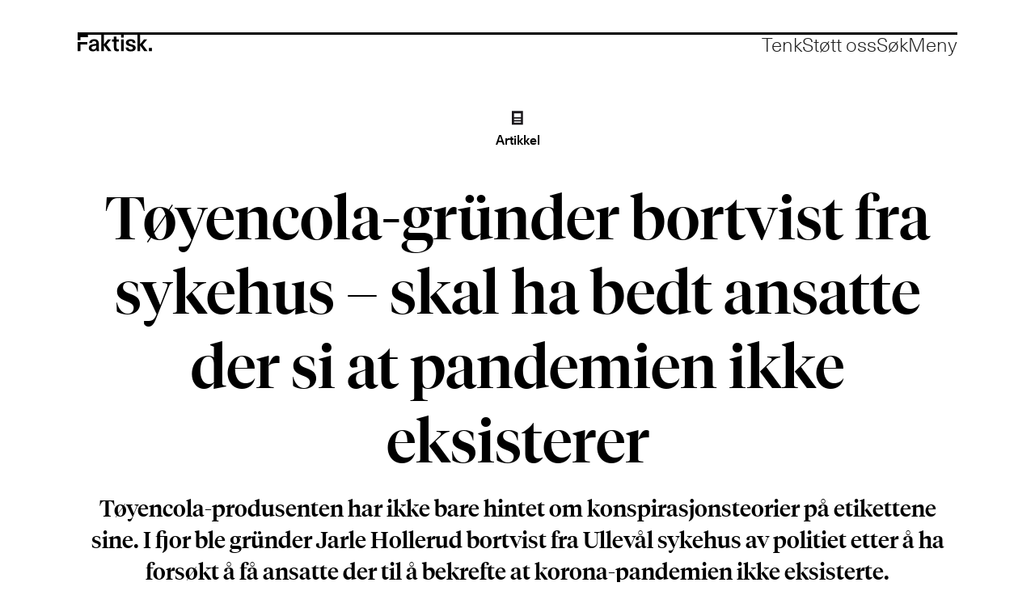

--- FILE ---
content_type: text/html; charset=UTF-8
request_url: https://www.faktisk.no/artikkel/toyencola-grnder-bortvist-fra-sykehus-skal-ha-bedt-ansatte-der-si-at-pandemien-ikke-eksisterer/115852
body_size: 25129
content:
<!DOCTYPE html>
<html lang="nb-NO" dir="ltr" class="resp_fonts">

    <head>
                
                <script type="module">
                    import { ClientAPI } from '/view-resources/baseview/public/common/ClientAPI/index.js?v=1768293024-L4';
                    window.labClientAPI = new ClientAPI({
                        pageData: {
                            url: 'https://www.faktisk.no/artikkel/toyencola-grnder-bortvist-fra-sykehus-skal-ha-bedt-ansatte-der-si-at-pandemien-ikke-eksisterer/115852',
                            pageType: 'article',
                            pageId: '115852',
                            section: 'artikkel',
                            title: 'Tøyencola-gründer bortvist fra sykehus – skal ha bedt ansatte der si at pandemien ikke eksisterer',
                            seotitle: 'Tøyencola-gründer bortvist fra sykehus – skal ha bedt ansatte der si at pandemien ikke eksisterer.',
                            sometitle: 'Tøyencola-gründer bortvist fra sykehus – skal ha bedt ansatte der si at pandemien ikke eksisterer',
                            description: 'Tøyencola-produsenten har ikke bare hintet om konspirasjonsteorier på etikettene sine. I fjor ble gründer Jarle Hollerud bortvist fra Ullevål sykehus av politiet etter å ha forsøkt å få ansatte der til å bekrefte at korona-pandemien ikke eksisterte.',
                            seodescription: 'Endrer etiketter på brusflasker etter kritikk.',
                            somedescription: 'Endrer etiketter på brusflasker etter kritikk.',
                            device: 'desktop',
                            cmsVersion: '4.2.15',
                            contentLanguage: 'nb-NO',
                            published: '2021-03-19T13:38:16.000Z',
                            tags: ["artikkel", "koronavirus"],
                            bylines: ["Øystein Tronsli Drabløs", "Øyvind Bye Skille", "Eva Akerbæk", "Silje S. Skiphamn"],
                            site: {
                                domain: 'https://www.faktisk.no',
                                id: '2',
                                alias: 'faktisk'
                            }
                            // Todo: Add paywall info ...
                        },
                        debug: false
                    });
                </script>

                <title>Tøyencola-gründer bortvist fra sykehus – skal ha bedt ansatte der si at pandemien ikke eksisterer.</title>
                <meta name="title" content="Tøyencola-gründer bortvist fra sykehus – skal ha bedt ansatte der si at pandemien ikke eksisterer.">
                <meta name="description" content="Endrer etiketter på brusflasker etter kritikk.">
                <meta http-equiv="Content-Type" content="text/html; charset=utf-8">
                <link rel="canonical" href="https://www.faktisk.no/artikkel/toyencola-grnder-bortvist-fra-sykehus-skal-ha-bedt-ansatte-der-si-at-pandemien-ikke-eksisterer/115852">
                <meta name="viewport" content="width=device-width, initial-scale=1">
                
                <meta property="og:type" content="article">
                <meta property="og:title" content="Tøyencola-gründer bortvist fra sykehus – skal ha bedt ansatte der si at pandemien ikke eksisterer">
                <meta property="og:description" content="Endrer etiketter på brusflasker etter kritikk.">
                <meta property="article:published_time" content="2021-03-19T13:38:16.000Z">
                <meta property="article:modified_time" content="2021-09-01T12:32:44.000Z">
                <meta property="article:author" content="Øystein Tronsli Drabløs">
                <meta property="article:author" content="Øyvind Bye Skille">
                <meta property="article:author" content="Eva Akerbæk">
                <meta property="article:author" content="Silje S. Skiphamn">
                <meta property="article:tag" content="artikkel">
                <meta property="article:tag" content="koronavirus">
                <meta property="og:image" content="https://image.faktisk.no/115868.jpg?imageId=115868&panox=0&panoy=0&panow=0&panoh=0&width=1200&height=683">
                <meta property="og:image:width" content="1200">
                <meta property="og:image:height" content="684">
                <meta name="twitter:card" content="summary_large_image">
                
                <meta name="twitter:title" content="Tøyencola-gründer bortvist fra sykehus – skal ha bedt ansatte der si at pandemien ikke eksisterer">
                <meta name="twitter:description" content="Endrer etiketter på brusflasker etter kritikk.">
                <meta name="twitter:image" content="https://image.faktisk.no/115868.jpg?imageId=115868&panox=0&panoy=0&panow=0&panoh=0&width=1200&height=683">
                <link rel="alternate" type="application/json+oembed" href="https://www.faktisk.no/artikkel/toyencola-grnder-bortvist-fra-sykehus-skal-ha-bedt-ansatte-der-si-at-pandemien-ikke-eksisterer/115852?lab_viewport=oembed">

                
                <script src="https://cdn.usefathom.com/script.js" data-site="PKCCENUV" defer></script>
                
                
                <meta property="og:url" content="https://www.faktisk.no/artikkel/toyencola-grnder-bortvist-fra-sykehus-skal-ha-bedt-ansatte-der-si-at-pandemien-ikke-eksisterer/115852">
                        <link type="image/x-icon" rel="icon" href="/view-resources/dachser2/public/faktisk/favicon.ico">
                        <link type="image/svg+xml" rel="icon" href="/view-resources/dachser2/public/faktisk/icon.svg">
                        <link type="image/png" rel="apple-touch-icon" sizes="180x180" href="/view-resources/dachser2/public/faktisk/icon-180.png">
                    
                <link rel="stylesheet" href="/view-resources/view/css/grid.css?v=1768293024-L4">
                <link rel="stylesheet" href="/view-resources/view/css/main.css?v=1768293024-L4">
                <link rel="stylesheet" href="/view-resources/view/css/colors.css?v=1768293024-L4">
                <link rel="stylesheet" href="/view-resources/view/css/print.css?v=1768293024-L4" media="print">
                <link rel="stylesheet" href="/view-resources/view/css/foundation-icons/foundation-icons.css?v=1768293024-L4">
                <link rel="stylesheet" href="/view-resources/view/css/site/faktisk.css?v=1768293024-L4">
                <style data-key="custom_properties">
                    :root{--white: rgba(255,255,255,1);--black: rgba(0,0,0,1);--primary: rgba(132,132,132,1);--bg-primary: rgba(235,235,235,1);--bg-white: rgba(255,255,255,1);--bg-black: rgba(0,0,0,1);--bg-secondary: rgba(151,151,151,1);}
                </style>
                <style data-key="background_colors">
                    .bg-primary {background-color: rgba(235,235,235,1);}.bg-white {background-color: rgba(255,255,255,1);}.bg-black {background-color: rgba(0,0,0,1);color: #fff;}.bg-secondary {background-color: rgba(151,151,151,1);}@media (max-width: 1023px) { .color_mobile_bg-primary {background-color: rgba(235,235,235,1);}}@media (max-width: 1023px) { .color_mobile_bg-white {background-color: rgba(255,255,255,1);}}@media (max-width: 1023px) { .color_mobile_bg-black {background-color: rgba(0,0,0,1);color: #fff;}}@media (max-width: 1023px) { .color_mobile_bg-secondary {background-color: rgba(151,151,151,1);}}
                </style>
                <style data-key="background_colors_opacity">
                    .bg-primary.op-bg_20 {background-color: rgba(235, 235, 235, 0.2);}.bg-primary.op-bg_40 {background-color: rgba(235, 235, 235, 0.4);}.bg-primary.op-bg_60 {background-color: rgba(235, 235, 235, 0.6);}.bg-primary.op-bg_80 {background-color: rgba(235, 235, 235, 0.8);}.bg-white.op-bg_20 {background-color: rgba(255, 255, 255, 0.2);}.bg-white.op-bg_40 {background-color: rgba(255, 255, 255, 0.4);}.bg-white.op-bg_60 {background-color: rgba(255, 255, 255, 0.6);}.bg-white.op-bg_80 {background-color: rgba(255, 255, 255, 0.8);}.bg-black.op-bg_20 {background-color: rgba(0, 0, 0, 0.2);color: #fff;}.bg-black.op-bg_40 {background-color: rgba(0, 0, 0, 0.4);color: #fff;}.bg-black.op-bg_60 {background-color: rgba(0, 0, 0, 0.6);color: #fff;}.bg-black.op-bg_80 {background-color: rgba(0, 0, 0, 0.8);color: #fff;}.bg-secondary.op-bg_20 {background-color: rgba(151, 151, 151, 0.2);}.bg-secondary.op-bg_40 {background-color: rgba(151, 151, 151, 0.4);}.bg-secondary.op-bg_60 {background-color: rgba(151, 151, 151, 0.6);}.bg-secondary.op-bg_80 {background-color: rgba(151, 151, 151, 0.8);}@media (max-width: 1023px) { .color_mobile_bg-primary.op-bg_20 {background-color: rgba(235, 235, 235, 0.2);}}@media (max-width: 1023px) { .color_mobile_bg-primary.op-bg_40 {background-color: rgba(235, 235, 235, 0.4);}}@media (max-width: 1023px) { .color_mobile_bg-primary.op-bg_60 {background-color: rgba(235, 235, 235, 0.6);}}@media (max-width: 1023px) { .color_mobile_bg-primary.op-bg_80 {background-color: rgba(235, 235, 235, 0.8);}}@media (max-width: 1023px) { .color_mobile_bg-white.op-bg_20 {background-color: rgba(255, 255, 255, 0.2);}}@media (max-width: 1023px) { .color_mobile_bg-white.op-bg_40 {background-color: rgba(255, 255, 255, 0.4);}}@media (max-width: 1023px) { .color_mobile_bg-white.op-bg_60 {background-color: rgba(255, 255, 255, 0.6);}}@media (max-width: 1023px) { .color_mobile_bg-white.op-bg_80 {background-color: rgba(255, 255, 255, 0.8);}}@media (max-width: 1023px) { .color_mobile_bg-black.op-bg_20 {background-color: rgba(0, 0, 0, 0.2);color: #fff;}}@media (max-width: 1023px) { .color_mobile_bg-black.op-bg_40 {background-color: rgba(0, 0, 0, 0.4);color: #fff;}}@media (max-width: 1023px) { .color_mobile_bg-black.op-bg_60 {background-color: rgba(0, 0, 0, 0.6);color: #fff;}}@media (max-width: 1023px) { .color_mobile_bg-black.op-bg_80 {background-color: rgba(0, 0, 0, 0.8);color: #fff;}}@media (max-width: 1023px) { .color_mobile_bg-secondary.op-bg_20 {background-color: rgba(151, 151, 151, 0.2);}}@media (max-width: 1023px) { .color_mobile_bg-secondary.op-bg_40 {background-color: rgba(151, 151, 151, 0.4);}}@media (max-width: 1023px) { .color_mobile_bg-secondary.op-bg_60 {background-color: rgba(151, 151, 151, 0.6);}}@media (max-width: 1023px) { .color_mobile_bg-secondary.op-bg_80 {background-color: rgba(151, 151, 151, 0.8);}}
                </style>
                <style data-key="border_colors">
                    .border-bg-primary{--border-color: var(--bg-primary);}.mobile_border-bg-primary{--mobile-border-color: var(--bg-primary);}.border-bg-white{--border-color: var(--bg-white);}.mobile_border-bg-white{--mobile-border-color: var(--bg-white);}.border-bg-black{--border-color: var(--bg-black);}.mobile_border-bg-black{--mobile-border-color: var(--bg-black);}.border-bg-secondary{--border-color: var(--bg-secondary);}.mobile_border-bg-secondary{--mobile-border-color: var(--bg-secondary);}
                </style>
                <style data-key="font_colors">
                    .white {color: rgba(255,255,255,1) !important;}.black {color: rgba(0,0,0,1) !important;}.primary {color: rgba(132,132,132,1) !important;}@media (max-width: 1023px) { .color_mobile_white {color: rgba(255,255,255,1) !important;}}@media (max-width: 1023px) { .color_mobile_black {color: rgba(0,0,0,1) !important;}}@media (max-width: 1023px) { .color_mobile_primary {color: rgba(132,132,132,1) !important;}}
                </style>
                <style data-key="image_gradient">
                    .image-gradient-bg-primary{--background-color: var(--bg-primary);}.color_mobile_image-gradient-bg-primary{--mobile-background-color: var(--bg-primary);}.image-gradient-bg-white{--background-color: var(--bg-white);}.color_mobile_image-gradient-bg-white{--mobile-background-color: var(--bg-white);}.image-gradient-bg-black{--background-color: var(--bg-black);}.color_mobile_image-gradient-bg-black{--mobile-background-color: var(--bg-black);}.image-gradient-bg-secondary{--background-color: var(--bg-secondary);}.color_mobile_image-gradient-bg-secondary{--mobile-background-color: var(--bg-secondary);}
                </style>
                <style data-key="custom_css_variables">
                :root {
                    --lab_page_width: 1088px;
                    --lab_columns_gutter: 11px;
                    --space-top: ;
                    --space-top-adnuntiusAd: ;
                }

                @media(max-width: 767px) {
                    :root {
                        --lab_columns_gutter: 10px;
                    }
                }

                @media(min-width: 767px) {
                    :root {
                    }
                }
                </style>
<script src="/view-resources/public/common/JWTCookie.js?v=1768293024-L4"></script>
<script src="/view-resources/public/common/Paywall.js?v=1768293024-L4"></script>
                <script>
                window.Dac = window.Dac || {};
                (function () {
                    if (navigator) {
                        window.Dac.clientData = {
                            language: navigator.language,
                            userAgent: navigator.userAgent,
                            innerWidth: window.innerWidth,
                            innerHeight: window.innerHeight,
                            deviceByMediaQuery: getDeviceByMediaQuery(),
                            labDevice: 'desktop', // Device from labrador
                            device: 'desktop', // Device from varnish
                            paywall: {
                                isAuthenticated: isPaywallAuthenticated(),
                                toggleAuthenticatedContent: toggleAuthenticatedContent,
                                requiredProducts: [],
                            },
                            page: {
                                id: '115852',
                                extId: 'faktisk-jxe56'
                            },
                            siteAlias: 'faktisk',
                            debug: window.location.href.includes('debug=1')
                        };
                        function getDeviceByMediaQuery() {
                            if (window.matchMedia('(max-width: 767px)').matches) return 'mobile';
                            if (window.matchMedia('(max-width: 1023px)').matches) return 'tablet';
                            return 'desktop';
                        }

                        function isPaywallAuthenticated() {
                            if (window.Dac && window.Dac.JWTCookie) {
                                var JWTCookie = new Dac.JWTCookie({ debug: false });
                                return JWTCookie.isAuthenticated();
                            }
                            return false;
                        }

                        function toggleAuthenticatedContent(settings) {
                            if (!window.Dac || !window.Dac.Paywall) {
                                return;
                            }
                            var Paywall = new Dac.Paywall();
                            var updateDOM = Paywall.updateDOM;

                            if(settings && settings.displayUserName) {
                                var userName = Paywall.getUserName().then((userName) => {
                                    updateDOM(userName !== false, userName, settings.optionalGreetingText);
                                });
                            } else {
                                updateDOM(window.Dac.clientData.paywall.isAuthenticated);
                            }
                        }
                    }
                }());
                </script>

                    <script type="module" src="/view-resources/baseview/public/common/baseview/moduleHandlers.js?v=1768293024-L4" data-cookieconsent="ignore"></script>

                <style id="dachser-vieweditor-styles">
                    .topBarMenu ul li, .pageHeader .hamburger .hamburger-container .topBarMenu ul li { font-family: "Unica77"; font-weight: 300; font-style: normal; font-size: 1.5rem; line-height: 1.0; }@media (max-width: 767px) { .resp_fonts .topBarMenu ul li, .pageHeader .hamburger .hamburger-container .topBarMenu ul li {font-size: calc(0.262vw * 22); line-height: 1.0; } }
                    .mainMenu ul li, .pageHeader .hamburger .hamburger-container .mainMenu ul li { font-family: "Unica77"; font-weight: 500; font-style: normal; font-size: 2.5rem; line-height: 1.0; }@media (max-width: 767px) { .resp_fonts .mainMenu ul li, .pageHeader .hamburger .hamburger-container .mainMenu ul li {font-size: calc(0.262vw * 28); line-height: 1.0; } }
                    .dropdownMenu ul li, .pageHeader .hamburger .hamburger-container .dropdownMenu ul li { font-family: "Unica77"; font-weight: 300; font-style: normal; font-size: 2.5rem; line-height: 1.0; }@media (max-width: 767px) { .resp_fonts .dropdownMenu ul li, .pageHeader .hamburger .hamburger-container .dropdownMenu ul li {font-size: calc(0.262vw * 28); line-height: 1.0; } }
                    .customMenu1 ul li, .pageHeader .hamburger .hamburger-container .customMenu1 ul li { font-family: "Unica77"; font-weight: 300; font-style: normal; font-size: 2.5rem; line-height: 1.0; }@media (max-width: 767px) { .resp_fonts .customMenu1 ul li, .pageHeader .hamburger .hamburger-container .customMenu1 ul li {font-size: calc(0.262vw * 28); line-height: 1.0; } }
                    .hamburger-button-text button span.open, .hamburger-button-text button span.close { font-family: "Unica77"; font-weight: 300; font-style: normal; font-size: 1.5rem; line-height: 1.0; }@media (max-width: 767px) { .resp_fonts .hamburger-button-text button span.open, .hamburger-button-text button span.close {font-size: calc(0.262vw * 22); line-height: 1.0; } }
                    .pageHeader .search-container input[type=text] { font-family: "Unica77"; font-weight: 300; font-style: normal; font-size: 4.375rem; line-height: 2.0; }@media (max-width: 767px) { .resp_fonts .pageHeader .search-container input[type=text] {font-size: calc(0.262vw * 28); line-height: 2.0; } }
                    .articleHeader .headline { font-family: "Tiempos Fine"; font-weight: 500; font-style: normal; font-size: 4.625rem; line-height: 1.25; }@media (max-width: 767px) { .resp_fonts .articleHeader .headline {font-size: calc(0.262vw * 32); line-height: 1.25; } }
                    .articleHeader .subtitle { font-family: "Tiempos Fine"; font-weight: 500; font-style: normal; font-size: 1.75rem; line-height: 1.4; }@media (max-width: 767px) { .resp_fonts .articleHeader .subtitle {font-size: calc(0.262vw * 22); line-height: 1.4; } }
                    .articleHeader .kicker { font-family: "Unica77"; font-weight: 500; font-style: normal; font-size: 1rem; line-height: 1.4; }@media (max-width: 767px) { .resp_fonts .articleHeader .kicker {font-size: calc(0.262vw * 16); line-height: 1.4; } }
                    .byline .name { font-family: "Unica77"; font-weight: 300; font-style: normal; font-size: 0.9375rem; line-height: 1.4; }@media (max-width: 767px) { .resp_fonts .byline .name {font-size: calc(0.262vw * 15); line-height: 1.4; } }
                    article .meta .dates { font-family: "Unica77"; font-weight: 300; font-style: normal; font-size: 0.9375rem; line-height: 1.4; }@media (max-width: 767px) { .resp_fonts article .meta .dates {font-size: calc(0.262vw * 15); line-height: 1.4; } }
                    .bodytext { font-family: "Tiempos Text"; font-weight: normal; font-style: normal; font-size: 1.5rem; line-height: 1.4; }@media (max-width: 767px) { .resp_fonts .bodytext {font-size: calc(0.262vw * 18); line-height: 1.4; } }
                    .bodytext > h2 { font-family: "Tiempos Fine"; font-weight: 500; font-style: normal; font-size: 1.75rem; line-height: 1.25; }@media (max-width: 767px) { .resp_fonts .bodytext > h2 {font-size: calc(0.262vw * 22); line-height: 1.25; } }
                    article .articleHeader .caption { font-family: "Unica77"; font-weight: 300; font-style: normal; font-size: 0.9375rem; line-height: 1.4; }@media (max-width: 767px) { .resp_fonts article .articleHeader .caption {font-size: calc(0.262vw * 15); line-height: 1.4; } }
                    .byline .name { font-family: "Unica77"; font-weight: 300; font-style: normal; font-size: 0.9375rem; line-height: 1.4; }@media (max-width: 767px) { .resp_fonts .byline .name {font-size: calc(0.262vw * 15); line-height: 1.4; } }
                    article .meta .dates { font-family: "Unica77"; font-weight: 300; font-style: normal; font-size: 0.9375rem; line-height: 1.4; }@media (max-width: 767px) { .resp_fonts article .meta .dates {font-size: calc(0.262vw * 15); line-height: 1.4; } }
                    article.column .content .section { font-family: "Unica77"; font-weight: 300; font-style: normal; font-size: 1rem; line-height: 1.0; }@media (max-width: 767px) { .resp_fonts article.column .content .section {font-size: calc(0.262vw * 15); line-height: 1.0; } }
                    .articleHeader .dac-embed-this input[type=button] { font-family: "Unica77"; font-weight: 300; font-style: normal; font-size: 1rem; line-height: 1.0; }@media (max-width: 767px) { .resp_fonts .articleHeader .dac-embed-this input[type=button] {font-size: calc(0.262vw * 16); line-height: 1.0; } }
                    .dac-embed-this input[type=button] { font-family: "Unica77"; font-weight: 300; font-style: normal; font-size: 0.9375rem; line-height: 1.0; }@media (max-width: 767px) { .resp_fonts .dac-embed-this input[type=button] {font-size: calc(0.262vw * 15); line-height: 1.0; } }
                    .articleFooter .tags { font-family: "Unica77"; font-weight: 300; font-style: normal; font-size: 0.9375rem; line-height: 1.0; }@media (max-width: 767px) { .resp_fonts .articleFooter .tags {font-size: calc(0.262vw * 15); line-height: 1.0; } }
                    .factbox .kicker { font-family: "Unica77"; font-weight: 300; font-style: normal; font-size: 1rem; line-height: 1.4; }@media (max-width: 767px) { .resp_fonts .factbox .kicker {font-size: calc(0.262vw * 15); line-height: 1.4; } }
                    .factbox h2 { font-family: "Unica77"; font-weight: 500; font-style: normal; font-size: 1.5rem; line-height: 1.4; }@media (max-width: 767px) { .resp_fonts .factbox h2 {font-size: calc(0.262vw * 18); line-height: 1.4; } }
                    .factbox .fact { font-family: "Unica77"; font-weight: 300; font-style: normal; font-size: 1rem; line-height: 1.4; }@media (max-width: 767px) { .resp_fonts .factbox .fact {font-size: calc(0.262vw * 15); line-height: 1.4; } }
                    article.column .content .headline { font-family: "Tiempos Fine"; font-weight: 500; font-style: normal; font-size: 2.5rem; line-height: 1.25; }@media (max-width: 767px) { .resp_fonts article.column .content .headline {font-size: calc(0.262vw * 32); line-height: 1.25; } }
                    article.column .content .section { font-family: "Unica77"; font-weight: 300; font-style: normal; font-size: 1rem; line-height: 1.0; }@media (max-width: 767px) { .resp_fonts article.column .content .section {font-size: calc(0.262vw * 15); line-height: 1.0; } }
                    .globalChangelog h2 { font-family: "Unica77"; font-weight: 500; font-style: normal; font-size: 1.5625rem; }@media (max-width: 767px) { .resp_fonts .globalChangelog h2 {font-size: calc(0.262vw * 18); } }
                    .globalChangelog time { font-family: "Unica77"; font-weight: 300; font-style: normal; font-size: 1rem; }@media (max-width: 767px) { .resp_fonts .globalChangelog time {font-size: calc(0.262vw * 15); } }
                    .globalChangelog p { font-family: "Unica77"; font-weight: 300; font-style: normal; font-size: 1.5625rem; }@media (max-width: 767px) { .resp_fonts .globalChangelog p {font-size: calc(0.262vw * 18); } }
                    .labradorSearch h1 { font-family: "Unica77"; font-weight: 500; font-style: normal; font-size: 1.5rem; }@media (max-width: 767px) { .resp_fonts .labradorSearch h1 {font-size: calc(0.262vw * 24); } }
                    .labradorSearch form input[name=query] { font-family: "Unica77"; font-weight: 300; font-style: normal; }
                    .labradorSearch form button[type=submit] { font-family: "Unica77"; font-weight: 300; font-style: normal; }
                    .labradorSearch .nextBtn { font-family: "Unica77"; font-weight: 300; font-style: normal; }
                    article .meta .dates .dateLabel { font-family: "Unica77"; font-weight: 300; font-style: normal; font-size: 0.9375rem; }@media (max-width: 767px) { .resp_fonts article .meta .dates .dateLabel {font-size: calc(0.262vw * 15); } }
                    article .bodytext figure .caption { font-family: "Unica77"; font-weight: 300; font-style: normal; font-size: 0.9375rem; line-height: 1.4; }@media (max-width: 767px) { .resp_fonts article .bodytext figure .caption {font-size: calc(0.262vw * 15); line-height: 1.4; } }
                    .markupbox .caption { font-family: "Unica77"; font-weight: 300; font-style: normal; font-size: 0.9375rem; line-height: 1.4; }@media (max-width: 767px) { .resp_fonts .markupbox .caption {font-size: calc(0.262vw * 15); line-height: 1.4; } }
                    .twitter-contentbox .caption { font-family: "Unica77"; font-weight: 300; font-style: normal; font-size: 0.9375rem; line-height: 1.4; }@media (max-width: 767px) { .resp_fonts .twitter-contentbox .caption {font-size: calc(0.262vw * 15); line-height: 1.4; } }
                    .quotebox .content h3 { font-family: "Tiempos Text"; font-weight: normal; font-style: normal; font-size: 1.5rem; line-height: 1.4; }@media (max-width: 767px) { .resp_fonts .quotebox .content h3 {font-size: calc(0.262vw * 18); line-height: 1.4; } }
                    .changelog details summary { font-family: "Unica77"; font-weight: 300; font-style: normal; font-size: 1.5rem; }
                    .changelog details time { font-family: "Unica77"; font-weight: 300; font-style: normal; font-size: 1.5rem; }
                    .changelog details p { font-family: "Unica77"; font-weight: 300; font-style: normal; font-size: 1.5rem; }
                    .changelog details .changelog-link { font-family: "Unica77"; font-weight: 300; font-style: normal; font-size: 1.5rem; }
                    .bodytext > h3 { font-family: "Tiempos Fine"; font-weight: 500; font-style: normal; font-size: 1.875rem; line-height: 1.25; }@media (max-width: 767px) { .resp_fonts .bodytext > h3 {font-size: calc(0.262vw * 22); line-height: 1.25; } }
                    .font-Unica77 { font-family: "Unica77" !important; }
                    .font-Unica77.font-weight-light { font-weight: 300 !important; }
                    .font-Unica77.font-weight-normal { font-weight: 500 !important; }
                    .font-TiemposText { font-family: "Tiempos Text" !important; }
                    .font-TiemposText.font-weight-normal { font-weight: normal !important; }
                    .font-TiemposText.font-weight-bold { font-weight: 600 !important; }
                    .font-TiemposFine { font-family: "Tiempos Fine" !important; }
                    .font-TiemposFine.font-weight-normal { font-weight: 500 !important; }
                </style>
                <style id="css_variables"></style>
                <script>
                    window.dachserData = {
                        _data: {},
                        _instances: {},
                        get: function(key) {
                            return dachserData._data[key] || null;
                        },
                        set: function(key, value) {
                            dachserData._data[key] = value;
                        },
                        push: function(key, value) {
                            if (!dachserData._data[key]) {
                                dachserData._data[key] = [];
                            }
                            dachserData._data[key].push(value);
                        },
                        setInstance: function(key, identifier, instance) {
                            if (!dachserData._instances[key]) {
                                dachserData._instances[key] = {};
                            }
                            dachserData._instances[key][identifier] = instance;
                        },
                        getInstance: function(key, identifier) {
                            return dachserData._instances[key] ? dachserData._instances[key][identifier] || null : null;
                        },
                        reflow: () => {}
                    };
                </script>
                

                <script type="application/ld+json">
                [{"@context":"http://schema.org","@type":"WebSite","name":"faktisk","url":"https://www.faktisk.no"},{"@context":"https://schema.org","@type":"NewsArticle","headline":"Tøyencola-gründer bortvist fra sykehus – skal ha bedt ansatte der si at pandemien ikke eksisterer.","description":"Endrer etiketter på brusflasker etter kritikk.","mainEntityOfPage":{"@id":"https://www.faktisk.no/artikkel/toyencola-grnder-bortvist-fra-sykehus-skal-ha-bedt-ansatte-der-si-at-pandemien-ikke-eksisterer/115852"},"availableLanguage":[{"@type":"Language","alternateName":"nb-NO"}],"image":["https://image.faktisk.no/?imageId=115868&width=1200","https://image.faktisk.no/?imageId=115956&width=1200","https://image.faktisk.no/?imageId=116021&width=1200","https://image.faktisk.no/?imageId=116086&width=1200","https://image.faktisk.no/?imageId=116149&width=1200","https://image.faktisk.no/?imageId=116208&width=1200","https://image.faktisk.no/?imageId=116264&width=1200"],"keywords":"artikkel, koronavirus","author":[{"@type":"Person","name":"Øystein Tronsli Drabløs","email":"oystein@faktisk.no"},{"@type":"Person","name":"Øyvind Bye Skille","email":"oyvind@faktisk.no"},{"@type":"Person","name":"Eva Akerbæk","email":"eva@faktisk.no"},{"@type":"Person","name":"Silje S. Skiphamn","email":"silje@faktisk.no"}],"publisher":{"@type":"Organization","name":"faktisk","logo":{"@type":"ImageObject","url":"/view-resources/dachser2/public/faktisk/logo.svg"}},"datePublished":"2021-03-19T13:38:16.000Z","dateModified":"2021-09-01T12:32:44.000Z"}]
                </script>                
                
                
                



        <meta property="article:section" content="artikkel">
<script>
var k5aMeta = { "paid": 0, "author": ["Øystein Tronsli Drabløs", "Øyvind Bye Skille", "Eva Akerbæk", "Silje S. Skiphamn"], "tag": ["artikkel", "koronavirus"], "title": "Tøyencola-gründer bortvist fra sykehus – skal ha bedt ansatte der si at pandemien ikke eksisterer.", "teasertitle": "Tøyencola-gründer bortvist fra sykehus – skal ha bedt ansatte der si at pandemien ikke eksisterer", "kicker": "Artikkel", "url": "https://www.faktisk.no/a/115852", "login": (Dac.clientData.paywall.isAuthenticated ? 1 : 0), "subscriber": (Dac.clientData.paywall.isAuthenticated ? 1 : 0), "subscriberId": (Dac.clientData.subscriberId ? `"${ Dac.clientData.subscriberId }"` : "") };
</script>
                <script src="//cl.k5a.io/6156b8c81b4d741e051f44c2.js" async></script>

                <script src="https://cl-eu6.k5a.io/6745adb708eec3441f6d76d2.js" async></script>

        <style>
            :root {
                --bodytext-width: var(--large-8-width);
                --bodytext-alignment: var(--bodytext-alignment-center);
            }
        </style>
        
        
    </head>

    <body class="l4 article site_faktisk section_artikkel custom-bodytext-width custom-bodytext-alignment articleHeader-meta-bodytext-width"
        
        
        >

        
        <script>
        document.addEventListener("DOMContentLoaded", (event) => {
            setScrollbarWidth();
            window.addEventListener('resize', setScrollbarWidth);
        });
        function setScrollbarWidth() {
            const root = document.querySelector(':root');
            const width = (window.innerWidth - document.body.offsetWidth < 21) ? window.innerWidth - document.body.offsetWidth : 15;
            root.style.setProperty('--lab-scrollbar-width', `${ width }px`);
        }
        </script>

        
        <a href="#main" class="skip-link">Jump to main content</a>

        <header class="pageElement pageHeader">
    <div class="row">
    <div class="section">
<figure class="logo">
    <a href=" //faktisk.no" aria-label="Gå til forside">
        <img src="/view-resources/dachser2/public/faktisk/logo.svg"
            alt="Gå til forside. Logo, faktisk.no"
            width="92"
            >
    </a>
</figure>
<nav class="navigation topBarMenu">
	<ul class="menu-list">
			<li class="first-list-item dac-hidden-desktop-up dac-hidden-desktop-down">
				<a href="/tag/faktasjekk" target="_self">Faktasjekk</a>
			</li>
			<li class="first-list-item dac-hidden-desktop-up dac-hidden-desktop-down">
				<a href="/tag/artikkel" target="_self">Artikkel</a>
			</li>
			<li class="first-list-item dac-hidden-desktop-up dac-hidden-desktop-down">
				<a href="/tag/kommentar" target="_self">Kommentar</a>
			</li>
			<li class="first-list-item dac-hidden-desktop-down">
				<a href="https://tenk.faktisk.no/" target="_blank">Tenk</a>
			</li>
			<li class="first-list-item dac-hidden-desktop-down">
				<a href="https://www.faktisk.no/stott-oss" target="_self">Støtt oss</a>
			</li>
	</ul>
</nav>



	<script>
		(function () {
			const menuLinks = document.querySelectorAll(`nav.topBarMenu ul li a`);
			for (let i = 0; i < menuLinks.length; i++) {
				const link = menuLinks[i].pathname;
				if (link === window.location.pathname) {
					menuLinks[i].parentElement.classList.add('lab-link-active');
				} else {
					menuLinks[i].parentElement.classList.remove('lab-link-active');
				}
			}
		})();
	</script>

<div class="hamburger to-be-expanded searchButton" data-id="pageElements-6">
    <div class="positionRelative">
        <span class="hamburger-button hamburger-expander hamburger-button-text">
            <button class="burger-btn" aria-label="Åpne søkefelt" aria-expanded="false" aria-controls="hamburger-container" aria-haspopup="menu">
                    <span class="open">Søk</span>
                    <span class="close">Lukk</span>
            </button>
        </span>
    </div>

        <div class="hamburger-container" id="hamburger-container">
            <div class="row">
                <div class="section">
    <div data-id="pageElements-8" class="search visible buttonHidden">


    <form class="search-container" action="/cse" method="get" role="search">
        <label for="search-input-8" class="visuallyhidden">Søk</label>
        <input type="text" id="search-input-8" name="q" placeholder="Søk">
    </form>
</div>

    <script>
        if (document.querySelector('[data-id="pageElements-8"] .search-button')) {
            document.querySelector('[data-id="pageElements-8"] .search-button').addEventListener('click', (event) => {
                document.querySelector('[data-id="pageElements-8"] .search-container').submit();
            }, false);
        }
    </script>

</div>

            </div>
        </div>
</div>

<script>
    (function(){
        const burgerButton = document.querySelector('[data-id="pageElements-6"] .burger-btn');
        const dropdownCloseSection = document.querySelector('[data-id="pageElements-6"] .dropdown-close-section');

        function toggleDropdown() {
            // Toggle the expanded class and aria-expanded attribute
            document.querySelector('[data-id="pageElements-6"].hamburger.to-be-expanded').classList.toggle('expanded');
            burgerButton.setAttribute('aria-expanded', burgerButton.getAttribute('aria-expanded') === 'true' ? 'false' : 'true');
            burgerButton.setAttribute('aria-label', burgerButton.getAttribute('aria-expanded') === 'true' ? 'Lukk meny' : 'Åpne meny');

            // This doesn't seem to do anything? But there's styling dependent on it some places
            document.body.classList.toggle('hamburger-expanded');
        }

        // Called via the eventlistener - if the key is Escape, toggle the dropdown and remove the eventlistener
        function closeDropdown(e) {
            if(e.key === 'Escape') {
                toggleDropdown();
                // Set the focus back on the button when clicking escape, so the user can continue tabbing down
                // the page in a natural flow
                document.querySelector('[data-id="pageElements-6"] .burger-btn').focus();
                window.removeEventListener('keydown', closeDropdown);
            }
        }

        if(burgerButton) {
            burgerButton.addEventListener('click', function(e) {
                e.preventDefault();
                toggleDropdown();

                // If the menu gets expanded, add the eventlistener that will close it on pressing Escape
                // else, remove the eventlistener otherwise it will continue to listen for escape even if the menu is closed.
                if(document.querySelector('[data-id="pageElements-6"] .burger-btn').getAttribute('aria-expanded') === 'true') {
                    window.addEventListener('keydown', closeDropdown);
                } else {
                    window.removeEventListener('keydown', closeDropdown);
                }
            })
        }
        if (dropdownCloseSection) {
            dropdownCloseSection.addEventListener('click', function(e) {
                e.preventDefault();
                toggleDropdown();
            });
        }

        document.querySelectorAll('.hamburger .hamburger-expander, .hamburger .hamburger-container, .stop-propagation').forEach(function (element) {
            element.addEventListener('click', function (e) {
                e.stopPropagation();
            });
        });
    }());
</script><div class="hamburger to-be-expanded menuButton" data-id="pageElements-9">
    <div class="positionRelative">
        <span class="hamburger-button hamburger-expander hamburger-button-text">
            <button class="burger-btn" aria-label="Åpne meny" aria-expanded="false" aria-controls="hamburger-container" aria-haspopup="menu">
                    <span class="open">Meny</span>
                    <span class="close">Lukk</span>
            </button>
        </span>
    </div>

        <div class="hamburger-container" id="hamburger-container">
            <div class="row">
                <div class="section">
<nav class="navigation mainMenu">
	<ul class="menu-list">
			<li class="first-list-item ">
				<a href="/tag/faktasjekk" target="_self">Faktasjekk</a>
			</li>
			<li class="first-list-item ">
				<a href="/tag/artikkel" target="_self">Artikkel</a>
			</li>
			<li class="first-list-item ">
				<a href="/tag/kommentar" target="_self">Kommentar</a>
			</li>
			<li class="first-list-item ">
				<a href="https://tenk.faktisk.no/" target="_blank">Undervisning</a>
			</li>
	</ul>
</nav>



	<script>
		(function () {
			const menuLinks = document.querySelectorAll(`nav.mainMenu ul li a`);
			for (let i = 0; i < menuLinks.length; i++) {
				const link = menuLinks[i].pathname;
				if (link === window.location.pathname) {
					menuLinks[i].parentElement.classList.add('lab-link-active');
				} else {
					menuLinks[i].parentElement.classList.remove('lab-link-active');
				}
			}
		})();
	</script>


</div>
<div class="section">
<nav class="navigation dropdownMenu">
	<ul class="menu-list">
			<li class="first-list-item ">
				<a href="https://www.faktisk.no/stott-oss" target="_self">Støtt vårt arbeid</a>
			</li>
			<li class="first-list-item ">
				<a href="/om-oss" target="_self">Om oss</a>
			</li>
			<li class="first-list-item ">
				<a href="/slik-jobber-vi" target="_self">Slik jobber vi</a>
			</li>
			<li class="first-list-item dac-hidden-desktop-up dac-hidden-desktop-down">
				<a href="#" target="_self">Kurs og foredrag</a>
			</li>
			<li class="first-list-item ">
				<a href="/ansatte" target="_self">Ansatte</a>
			</li>
	</ul>
</nav>



	<script>
		(function () {
			const menuLinks = document.querySelectorAll(`nav.dropdownMenu ul li a`);
			for (let i = 0; i < menuLinks.length; i++) {
				const link = menuLinks[i].pathname;
				if (link === window.location.pathname) {
					menuLinks[i].parentElement.classList.add('lab-link-active');
				} else {
					menuLinks[i].parentElement.classList.remove('lab-link-active');
				}
			}
		})();
	</script>

<nav class="navigation customMenu1">
	<ul class="menu-list">
			<li class="first-list-item ">
				<a href="/finansiering" target="_self">Finansiering</a>
			</li>
			<li class="first-list-item ">
				<a href="/vedtekter" target="_self">Vedtekter</a>
			</li>
			<li class="first-list-item ">
				<a href="/personvern" target="_self">Personvern</a>
			</li>
	</ul>
</nav>



	<script>
		(function () {
			const menuLinks = document.querySelectorAll(`nav.customMenu1 ul li a`);
			for (let i = 0; i < menuLinks.length; i++) {
				const link = menuLinks[i].pathname;
				if (link === window.location.pathname) {
					menuLinks[i].parentElement.classList.add('lab-link-active');
				} else {
					menuLinks[i].parentElement.classList.remove('lab-link-active');
				}
			}
		})();
	</script>


</div>

            </div>
        </div>
</div>

<script>
    (function(){
        const burgerButton = document.querySelector('[data-id="pageElements-9"] .burger-btn');
        const dropdownCloseSection = document.querySelector('[data-id="pageElements-9"] .dropdown-close-section');

        function toggleDropdown() {
            // Toggle the expanded class and aria-expanded attribute
            document.querySelector('[data-id="pageElements-9"].hamburger.to-be-expanded').classList.toggle('expanded');
            burgerButton.setAttribute('aria-expanded', burgerButton.getAttribute('aria-expanded') === 'true' ? 'false' : 'true');
            burgerButton.setAttribute('aria-label', burgerButton.getAttribute('aria-expanded') === 'true' ? 'Lukk meny' : 'Åpne meny');

            // This doesn't seem to do anything? But there's styling dependent on it some places
            document.body.classList.toggle('hamburger-expanded');
        }

        // Called via the eventlistener - if the key is Escape, toggle the dropdown and remove the eventlistener
        function closeDropdown(e) {
            if(e.key === 'Escape') {
                toggleDropdown();
                // Set the focus back on the button when clicking escape, so the user can continue tabbing down
                // the page in a natural flow
                document.querySelector('[data-id="pageElements-9"] .burger-btn').focus();
                window.removeEventListener('keydown', closeDropdown);
            }
        }

        if(burgerButton) {
            burgerButton.addEventListener('click', function(e) {
                e.preventDefault();
                toggleDropdown();

                // If the menu gets expanded, add the eventlistener that will close it on pressing Escape
                // else, remove the eventlistener otherwise it will continue to listen for escape even if the menu is closed.
                if(document.querySelector('[data-id="pageElements-9"] .burger-btn').getAttribute('aria-expanded') === 'true') {
                    window.addEventListener('keydown', closeDropdown);
                } else {
                    window.removeEventListener('keydown', closeDropdown);
                }
            })
        }
        if (dropdownCloseSection) {
            dropdownCloseSection.addEventListener('click', function(e) {
                e.preventDefault();
                toggleDropdown();
            });
        }

        document.querySelectorAll('.hamburger .hamburger-expander, .hamburger .hamburger-container, .stop-propagation').forEach(function (element) {
            element.addEventListener('click', function (e) {
                e.stopPropagation();
            });
        });
    }());
</script>
</div>

</div>


    <script>
        (function () {
            if (!'IntersectionObserver' in window) { return;}

            var scrollEvents = scrollEvents || [];
            var event = {
                target: '.pageHeader',
                offset: '39px',
                classes: [],
                styles: []
            };
            var classItem = {
                selector: '.pageHeader',
                class: []
            };
            classItem.class.push('scrolledDown');
            event.classes.push(classItem);
            scrollEvents.push(event);


            if (scrollEvents) {
                const domInterface = {
                    classList: {
                        remove: () => {},
                        add: () => {}
                    },
                    style: {
                        cssText: ''
                    }
                };
                scrollEvents.forEach(function(event) {
                    var callback = function (entries, observer) {
                        if (!entries[0]) { return; }
                        if (entries[0].isIntersecting) {
                            event.styles.forEach(function(item) {
                                (document.querySelector(item.selector) || domInterface).style.cssText = "";
                            });
                            event.classes.forEach(function(item) {
                                item.class.forEach(function(classname) {
                                    (document.querySelector(item.selector) || domInterface).classList.remove(classname);
                                });
                            });
                        } else {
                            event.styles.forEach(function(item) {
                                (document.querySelector(item.selector) || domInterface).style.cssText = item.style;
                            });
                            event.classes.forEach(function(item) {
                                item.class.forEach(function(classname) {
                                    (document.querySelector(item.selector) || domInterface).classList.add(classname);
                                });
                            });
                        }
                    };

                    var observer = new IntersectionObserver(callback, {
                        rootMargin: event.offset,
                        threshold: 1
                    });
                    var target = document.querySelector(event.target);
                    if (target) {
                        observer.observe(target);
                    }
                });
            }
        }());

        window.Dac.clientData.paywall.toggleAuthenticatedContent(); 
    </script>
</header>

        

        
                


        <section id="mainArticleSection" class="main article">
            
            <main class="pageWidth">
                <article class=" "
                    
                >

                    <section class="main article k5a-article" id="main">

                            <div></div>
<script>
(function() {
    let windowUrl = window.location.href;
    windowUrl = windowUrl.substring(windowUrl.indexOf('?') + 1);
    let messageElement = document.querySelector('.shareableMessage');
    if (windowUrl && windowUrl.includes('code') && windowUrl.includes('expires')) {
        messageElement.style.display = 'block';
    } 
})();
</script>


                        <div data-element-guid="62a7df77-dee2-464c-adbf-99e6c1b9b8c6" class="articleHeader column align-center mobile_text_align_align-center hasCaption">

    


    <p class="kicker " style="">Artikkel</p>
    <h1 class="headline mainTitle " style="">Tøyencola-gründer bortvist fra sykehus – skal ha bedt ansatte der si at pandemien ikke eksisterer</h1>
    <h2 class="subtitle " style="">Tøyencola-produsenten har ikke bare hintet om konspirasjonsteorier på etikettene sine. I fjor ble gründer Jarle Hollerud bortvist fra Ullevål sykehus av politiet etter å ha forsøkt å få ansatte der til å bekrefte at korona-pandemien ikke eksisterte.</h2>



    <div class="media">
            
            <figure data-element-guid="8209ff28-01f0-4c39-9c0f-7a502d543010" class="headerImage desktop-floatCenter mobile-floatCenter">
    <div class="img fullwidthTarget">
        <picture>
            <source srcset="https://image.faktisk.no/115868.webp?imageId=115868&width=1412&height=796&format=webp" 
                width="706"
                height="398"
                media="(min-width: 768px)"
                type="image/webp">    
            <source srcset="https://image.faktisk.no/115868.webp?imageId=115868&width=1412&height=796&format=jpg" 
                width="706"
                height="398"
                media="(min-width: 768px)"
                type="image/jpeg">    
            <source srcset="https://image.faktisk.no/115868.webp?imageId=115868&width=640&height=362&format=webp" 
                width="320"
                height="181"
                media="(max-width: 767px)"
                type="image/webp">    
            <source srcset="https://image.faktisk.no/115868.webp?imageId=115868&width=640&height=362&format=jpg" 
                width="320"
                height="181"
                media="(max-width: 767px)"
                type="image/jpeg">    
            <img src="https://image.faktisk.no/115868.webp?imageId=115868&width=640&height=362&format=jpg"
                width="320"
                height="181"
                title="Foto: Skjermbilde fra YouTube."
                alt="hovedbilde" 
                
                style=""    
                >
        </picture>        
        
    </div>
    
</figure>

            
            
            
            
            
            
            
            
            
            
            
        <div class="floatingText"></div>
    </div>


    <div class="caption " data-showmore="Vis mer">
        <figcaption itemprop="caption" class="">Foto: Skjermbilde fra YouTube.</figcaption>
        <figcaption itemprop="author" class="" data-byline-prefix=""></figcaption>
    </div>





        <div data-element-guid="0009703b-195b-4c52-cb07-279ac12b3412" class="meta">
    

    <div class="bylines">
        <div data-element-guid="86ab3464-aa9d-4cd5-ecb9-8d307cdaebf6" class="byline column" itemscope itemtype="http://schema.org/Person">
    
    <div class="content">
            
        <address class="name">
                <a rel="author" itemprop="url" href="mailto:oystein@faktisk.no">
                <span class="lab-hidden-byline-name" itemprop="name">Øystein Tronsli Drabløs</span>
                    <span class="firstname ">Øystein Tronsli</span>
                    <span class="lastname ">Drabløs</span>
                </a>
        </address>
    </div>
</div>
<div data-element-guid="c93feedd-ff76-4766-8b39-777010a08356" class="byline column" itemscope itemtype="http://schema.org/Person">
    
    <div class="content">
            
        <address class="name">
                <a rel="author" itemprop="url" href="mailto:oyvind@faktisk.no">
                <span class="lab-hidden-byline-name" itemprop="name">Øyvind Bye Skille</span>
                    <span class="firstname ">Øyvind Bye</span>
                    <span class="lastname ">Skille</span>
                </a>
        </address>
    </div>
</div>
<div data-element-guid="69e08641-758e-4316-b551-9523cba3f690" class="byline column" itemscope itemtype="http://schema.org/Person">
    
    <div class="content">
            
        <address class="name">
                <a rel="author" itemprop="url" href="mailto:eva@faktisk.no">
                <span class="lab-hidden-byline-name" itemprop="name">Eva Akerbæk</span>
                    <span class="firstname ">Eva</span>
                    <span class="lastname ">Akerbæk</span>
                </a>
        </address>
    </div>
</div>
<div data-element-guid="0b34c105-a3cd-4147-d0e9-c9696167764b" class="byline column" itemscope itemtype="http://schema.org/Person">
    
    <div class="content">
            
        <address class="name">
                <a rel="author" itemprop="url" href="mailto:silje@faktisk.no">
                <span class="lab-hidden-byline-name" itemprop="name">Silje S. Skiphamn</span>
                    <span class="firstname ">Silje S.</span>
                    <span class="lastname ">Skiphamn</span>
                </a>
        </address>
    </div>
</div>

        
    </div>
    
    <div class="dates">
    
        <span class="dateGroup datePublished">
            <span class="dateLabel">Publisert</span>
            <time datetime="2021-03-19T13:38:16.000Z" title="Publisert 19.03.2021 - 14:38">19.03.2021 - 14:38</time>
        </span>
            <span class="dateGroup dateModified">
                <span class="dateLabel">Sist oppdatert</span>
                <time datetime="2021-09-01T12:32:44.000Z" title="Sist oppdatert 01.09.2021 - 14:32">01.09.2021 - 14:32</time>
            </span>
    </div>




        <div class="dac-embed-this">
            <form action="">
                <input type="button" class="dac_embed_toggle" value="Embed artikkel" >
                <div class="dac-embed-this-popup">
                    <div class="dac-embed-this-content">
                        <p class="dac-embed-close"><a href="#">Lukk</a></p>
                        <div class="dac-embed-aside">
                            <h3>Bygg inn artikkelen</h3>
                            <p>Kopier og lim inn HTML-koden nedenfor på siden der du vil bygge inn denne artikkelen.</p>
                            <p style="margin-top:1.2rem;"><strong>Tilpass innebygd innhold</strong></p>
                            <p>
                                <label for="dac-embed-type-teaser"><input type="radio" data-key="type" name="dac-embed-content-type" id="dac-embed-type-teaser" value="teaser" checked> Forhåndsvisning</label>
                                <label for="dac-embed-type-full"><input type="radio" data-key="type" name="dac-embed-content-type" id="dac-embed-type-full" value="full"> Hele artikkelen</label>
                            </p>
                            <p>
                                <label for="dac-embed-content-title"><input type="checkbox" data-key="title" name="dac-embed-content-title" id="dac-embed-content-title" value="1" checked> Vis tittel</label><br>
                                <label for="dac-embed-content-subtitle"><input type="checkbox" data-key="subtitle" name="dac-embed-content-subtitle" id="dac-embed-content-subtitle" value="1" checked> Vis undertittel</label><br>
                                <label for="dac-embed-content-image"><input type="checkbox" data-key="image" name="dac-embed-content-image" id="dac-embed-content-image" value="1" checked> Vis hovedbilde</label><br>
                                <label for="dac-embed-content-padding"><input type="checkbox" data-key="padding" name="dac-embed-content-padding" id="dac-embed-content-padding" value="1" checked> Marg</label><br>
                                <label for="dac-embed-content-sitelink"><input type="checkbox" data-key="sitelink" name="dac-embed-content-sitelink" id="dac-embed-content-sitelink" value="1" checked> Vis link til nettsted</label><br>
                                <label for="dac-embed-content-sitelinkLogo"><input type="checkbox" data-key="sitelinkLogo" name="dac-embed-content-sitelinkLogo" id="dac-embed-content-sitelinkLogo" value="1" checked> Vis logo i lenke til nettsted</label><br>
                                <label for="dac-embed-content-poweredby"><input type="checkbox" data-key="poweredby" name="dac-embed-content-poweredby" id="dac-embed-content-poweredby" value="1" checked> Vis 'Powered by'-link</label>
                            </p>
                            <textarea readonly class="dac-embed-textarea"></textarea>
                            <p>
                                <input type="button" class="dac_embed_copy" value="Kopier kode">
                            </p>
                        </div>
                        <div class="dac-embed-preview">
                            <div class="dac-embed-frame"></div>
                        </div>
                    </div>
                </div>
            </form>
        <script type="module">
        (function () {
            if (window.embedScriptLoaded) return; // Check if the script has already been run
            window.embedScriptLoaded = true; // Set flag to prevent future runs

            const embedContainers = document.querySelectorAll('.dac-embed-this');
            const embedConfig = {
                type: ('full' === 'full') ? 'full' : 'teaser',
                title: ('true' === 'false') ? false : '1',
                subtitle: ('true' === 'false') ? false : '1',
                image: ('true' === 'false') ? false : '1',
                padding: ('true' === 'false') ? false : '1',
                sitelink: ('true' === 'false') ? false : '1',
                sitelinkLogo: ('false' === 'false') ? false : '1',
                poweredby: ('false' === 'false') ? false : '1'
            };

            embedContainers.forEach((container) => {
                const toggleBtn = container.querySelector('input.dac_embed_toggle');
                const element = container.querySelector('.dac-embed-this-popup');
                const textarea = container.querySelector('.dac-embed-textarea');
                if (!toggleBtn || !element || !textarea) { return; }
                
                let hasRun = false;    
                const run = () => {
                    document.body.classList.toggle('dac-popup-open');
                    element.classList.toggle('dac-open');
                    if (hasRun) { return; }
                    hasRun = true;

                    const data = {
                        id: '115852',
                        sitedomain: 'https://www.faktisk.no',
                        sitealias: 'www.faktisk.no',
                        version: '457',
                        type: embedConfig.type,
                        title: embedConfig.title,
                        subtitle: embedConfig.subtitle,
                        image: embedConfig.image,
                        padding: embedConfig.padding,
                        sitelink: embedConfig.sitelink,
                        sitelinkLogo: embedConfig.sitelinkLogo,
                        poweredby: embedConfig.poweredby
                    };

                    const cache = {
                        embedStart: '',
                        embedEnd: '',
                        embedSrc: `${data.sitedomain}/embed.js?v=${data.version}`,
                        msgEl: null
                    };

                    const inputs = [...element.querySelectorAll('input[data-key]')];

                    const updatePreview = () => {
                        const container = element.querySelector('.dac-embed-frame');
                        if (!container) { return; }
                        container.innerHTML = cache.embedStart + cache.embedEnd;
                        const script = document.createElement('script');
                        script.setAttribute('src', cache.embedSrc);
                        script.setAttribute('async', '');
                        script.setAttribute('defer', '');
                        container.appendChild(script);
                    };

                    const updateEmbedCode = () => {
                        const style = [];
                        if (!data.title) { style.push('dac-no-title'); }
                        if (!data.subtitle) { style.push('dac-no-subtitle'); }
                        if (!data.image) { style.push('dac-no-image'); }
                        if (data.padding) { style.push('dac-padding'); }
                        if (!data.sitelink) { style.push('dac-no-sitelink'); }
                        if (!data.sitelinkLogo) { style.push('dac-no-sitelink-logo'); }
                        if (!data.poweredby) { style.push('dac-no-poweredby'); }
                        if (data.type === 'full') { style.push('dac-embed-full'); }
                        if (data.type === 'teaser') { style.push('dac-embed-teaser'); }

                        const current = cache.embedStart;
                        cache.embedStart = `<div class="labrador-cms-embed" data-lab-style="${style.join(' ')}" data-lab-content="${data.type}" data-lab-id="${data.id}" data-lab-site="${data.sitealias}">`;
                        cache.embedEnd = '</div>';

                        textarea.value = `${cache.embedStart}\x3Cscript async defer src="${cache.embedSrc}">\x3C/script>${cache.embedEnd}`;

                        if (current !== cache.embedStart) {
                            updatePreview();
                        }
                    };

                    const handleChange = (event) => {
                        const key = event.target.getAttribute('data-key');
                        if (event.target.type === 'radio') {
                            data.type = event.target.value;
                        } else if (event.target.type === 'checkbox') {
                            data[key] = event.target.checked ? '1' : '';
                        }
                        updateEmbedCode();
                    };

                    const updateMarkup = (input) => {
                        const key = input.getAttribute('data-key');
                        const type = input.type;
                        if (type === 'radio') {
                            input.checked = data[key] === input.value;
                        } else if (type === 'checkbox') {
                            input.checked = data[key] === '1';
                        }
                    };

                    inputs.forEach(input => {
                        input.addEventListener('change', handleChange, false);
                        updateMarkup(input);
                    });

                    updateEmbedCode();

                    const copyBtn = element.querySelector('input.dac_embed_copy');
                    if (copyBtn) {
                        const copyContent = async () => {
                            try {
                                if (cache.msgEl) { return; }
                                await navigator.clipboard.writeText(textarea.value);
                                cache.msgEl = document.createElement('span');
                                cache.msgEl.classList.add('dac-embed-copied');
                                cache.msgEl.textContent = 'Kopiert!';
                                copyBtn.after(cache.msgEl);
                                setTimeout(() => {
                                    if (cache.msgEl) {
                                        cache.msgEl.remove();
                                    }
                                    cache.msgEl = null;
                                }, 2500);
                            } catch (err) {
                                console.error('Failed to copy: ', err);
                            }
                        };

                        copyBtn.addEventListener('click', (event) => {
                            copyContent();
                        }, false);
                    }

                    const closeBtn = element.querySelector('a');
                    if (closeBtn) {
                        closeBtn.addEventListener('click', (event) => { 
                            event.preventDefault();
                            document.body.classList.toggle('dac-popup-open');
                            element.classList.toggle('dac-open');
                        }, false);
                    }
                };

                toggleBtn.addEventListener('click', run, false);
            });
        })();
        </script>
        </div>

</div>

</div>


                        

                        
                        
                        <div class="column ageWarning ">
                            <p class="content">
                                Denne artikkelen ble publisert for over 1 år siden og kan inneholde utdatert informasjon.
                            </p>
                        </div>

                        

                        <div data-element-guid="0009703b-195b-4c52-cb07-279ac12b3412" class="bodytext large-12 small-12 medium-12">
    
    

    <p>Noen uker ut i korona-pandemien i fjor begynte det å komme videoer av tilsynelatende tomme sykehus på sosiale medier. I land etter land oppsøkte privatpersoner sykehus for å skaffe «bevis» for at de ikke var oversvømt av covid-pasienter.</p>
<p>Videoene med emneknaggen #filmyourhospital var en del av en <a href="https://covid19misinfo.org/2020/04/21/hospitals-around-the-world-are-being-targeted-by-conspiracy-theorists/" rel="nofollow noopener">internasjonal kampanje</a> for å spre en konspirasjonsteori om at koronaviruset var en bløff, eller at konsekvensene av viruset var sterkt overdrevet. Ifølge dem som spredte videoene, var både offentlige myndigheter og pressen med på bløffen.</p>
<p><a href="https://www.faktisk.no/artikler/eGj/filmer-tomme-sykehus-for-a-spre-konspirasjonsteori-om-koronaviruset" rel="nofollow noopener">Som Faktisk.no skrev i fjor</a>, spredte trenden seg fra <a href="https://no.wikipedia.org/wiki/Alt-right" rel="nofollow noopener">alt right-miljøer</a> og Trump-supportere i USA til norske nettbrukere.</p>
<p><a href="https://www.youtube.com/watch?v=JfGL8_ewH88" rel="nofollow noopener">Det var flere forklaringer</a> på hvorfor det tilsynelatende ikke var så mye folk på sykehusene på den tiden. Mange planlagte konsultasjoner og behandlinger var avlyst for å frigjøre ressurser til koronapasienter. Det hadde blitt innført besøksforbud, og en del av dem som skulle møtt til behandling, kom ikke. I tillegg var det en nedgang i antall akutte innleggelser.</p>
<h3>Etikett-bråk</h3>
<p>En av dem som oppsøkte sykehus her til lands, var Jarle Hollerud. Han er daglig leder og eier av O. Mathisen AS, som blant annet lager Tøyencola. Brusprodusenten var tidligere mest kjent for sin <a href="https://www.vg.no/nyheter/innenriks/i/K3rrb5/lokal-brusprodusent-tapte-soeksmaal-mot-coca-cola" rel="nofollow noopener">konflikt med giganten Coca-Cola Company</a>, men denne uka er det etikettene på flaskene som har stjålet oppmerksomheten.</p>
<figure data-element-guid="bd301e6a-81fc-4113-f621-1fc95a94a119" class="column desktop-floatCenter mobile-floatCenter small-12 large-8 small-abs-12 large-abs-8">
    
    <div class="content " style="">

        <div class="img fullwidthTarget">
            <picture>
                <source srcset="https://image.faktisk.no/115956.webp?imageId=115956&width=1412&height=1950&format=webp" 
                    width="706"
                    height="975"
                    media="(min-width: 768px)"
                    type="image/webp">    
                <source srcset="https://image.faktisk.no/115956.webp?imageId=115956&width=1412&height=1950&format=jpg" 
                    width="706"
                    height="975"
                    media="(min-width: 768px)"
                    type="image/jpeg">    
                <source srcset="https://image.faktisk.no/115956.webp?imageId=115956&width=960&height=1326&format=webp" 
                    width="480"
                    height="663"
                    media="(max-width: 767px)"
                    type="image/webp">    
                <source srcset="https://image.faktisk.no/115956.webp?imageId=115956&width=960&height=1326&format=jpg" 
                    width="480"
                    height="663"
                    media="(max-width: 767px)"
                    type="image/jpeg">    
                <img src="https://image.faktisk.no/115956.webp?imageId=115956&width=960&height=1326&format=jpg"
                    width="480"
                    height="663"
                    title="Etter at et bilde av en brusetikett ble lagt ut på Twitter, har produsenten O. Mathisen AS fått mye kritikk, men også mye støtte. Skjermbilde fra Twitter."
                    alt="Etter at et bilde av en brusetikett ble lagt ut på Twitter, har produsenten O. Mathisen AS fått mye kritikk, men også mye støtte." 
                    loading="lazy"
                    style=""    
                    >
            </picture>            
                    </div>
        <div class="caption " data-showmore="Vis mer">
            <figcaption itemprop="caption" class="">Etter at et bilde av en brusetikett ble lagt ut på Twitter, har produsenten O. Mathisen AS fått mye kritikk, men også mye støtte. Skjermbilde fra Twitter.</figcaption>
            <figcaption itemprop="author" class="" data-byline-prefix=""></figcaption>
        </div>    </div>
</figure>
<p>Det startet med en <a href="https://twitter.com/DyvekeIrene/status/1371877560699736072" rel="nofollow noopener">melding på Twitter</a>:</p>
<p>– O. Mathisen AS som produserer Tøyen Cola har begynt å printe konspirasjonsteorier om covid-19 og 5G på flaskene sine. Å spre konspi og feilinformasjon i en global pandemi og krise er dritfarlig, og noe jeg ikke vil støtte økonomisk, og det synes jeg ikke andre skal heller, skrev Twitter-brukeren DyvekeIrene.</p>
<p>På etiketten sto noe som ser ut som en lang nettadresse, men som egentlig bare er en rekke ord, der flere er knyttet til kjente konspirasjonsteorier:</p>
<p>WWW.DINERETTIGHETERHER.COVID.1984.5G.ID2020.EVENT201.</p>
<p>– Det er ikke en reell lenke, det er bare noen stikkord, uttalte Hollerud til <a href="https://www.nettavisen.no/nyheter/toyen-cola-vekker-kraftige-reaksjoner-sprer-konspirasjonsteorier-og-feilinformasjon/s/12-95-3424102796" rel="nofollow noopener">Nettavisen</a>, som skrev om reaksjonene og oppfordringer til boikott.</p>
<p>Ordene var tatt med på etiketten til alle  brusvariantene fra produsenten O. Mathisen AS, med unntak av Tøyencola, ifølge NTB som har avfotografert flaskene denne uka.</p>
<p>Torsdag ble det kjent at matvaregrossisten Oluf Lorentzen har <a href="https://www.nrk.no/nyheter/grossist-fjerner-toyen-cola-1.15423196" rel="nofollow noopener">sagt opp avtalen</a> sin med O. Mathisen AS. Dermed vil ikke produktene bli solgt på Norges største matbutikk på nett, Kolonial.no, før etikettene er endret. Også <a href="https://www.nationen.no/naering/norgesgruppen-stopper-brussalg-etter-konspirasjonsreferanser-pa-etiketter/" rel="nofollow noopener">Norgesgruppen har varslet</a> at de vil trekke produktene fra butikkene sine inntil etikettene blir endret.</p>
<p>– Etter dialog med Norgesgruppen, vil fremtidige opplag av etiketten inneholde noe annet på akkurat denne linjen. Tøyencola fortsetter som før, her har den omstridte tekstlinjen aldri stått, opplyser Hollerud til Faktisk.no.</p>
<h3>Bortvist av politiet</h3>
<p>Brusgründeren har imidlertid gjort mer for å spre konspirasjonsteorier om korona-pandemien enn å sette «stikkord» på etikettene sine.</p>
<p>2. april i fjor oppsøkte han og en annen mann både legevakten i Oslo, Aker sykehus, Rikshospitalet og Ullevål sykehus. Etterpå ble de to mennene stoppet av politiet og bortvist i 48 timer.</p>
<figure data-element-guid="eb2fe698-345a-4797-92db-e68081cbacd5" class="column desktop-floatCenter mobile-floatCenter small-12 large-8 small-abs-12 large-abs-8">
    
    <div class="content " style="">

        <div class="img fullwidthTarget">
            <picture>
                <source srcset="https://image.faktisk.no/116021.webp?imageId=116021&width=1412&height=942&format=webp" 
                    width="706"
                    height="471"
                    media="(min-width: 768px)"
                    type="image/webp">    
                <source srcset="https://image.faktisk.no/116021.webp?imageId=116021&width=1412&height=942&format=jpg" 
                    width="706"
                    height="471"
                    media="(min-width: 768px)"
                    type="image/jpeg">    
                <source srcset="https://image.faktisk.no/116021.webp?imageId=116021&width=960&height=642&format=webp" 
                    width="480"
                    height="321"
                    media="(max-width: 767px)"
                    type="image/webp">    
                <source srcset="https://image.faktisk.no/116021.webp?imageId=116021&width=960&height=642&format=jpg" 
                    width="480"
                    height="321"
                    media="(max-width: 767px)"
                    type="image/jpeg">    
                <img src="https://image.faktisk.no/116021.webp?imageId=116021&width=960&height=642&format=jpg"
                    width="480"
                    height="321"
                    title="Jarle Hollerud og en annen mann ble bortvist fra Ullevål sykehus av politiet 2. april 2020. Foto: Fredrik Hagen / NTB."
                    alt="Jarle Hollerud og en annen mann ble bortvist fra Ullevål sykehus av politiet 2. april 2020." 
                    loading="lazy"
                    style=""    
                    >
            </picture>            
                    </div>
        <div class="caption " data-showmore="Vis mer">
            <figcaption itemprop="caption" class="">Jarle Hollerud og en annen mann ble bortvist fra Ullevål sykehus av politiet 2. april 2020. Foto: Fredrik Hagen / NTB.</figcaption>
            <figcaption itemprop="author" class="" data-byline-prefix=""></figcaption>
        </div>    </div>
</figure>
<p>– Politiet fikk en melding om skremmende/plagsom adferd ved Ullevål sykehus. Ansatte ved sykehuset opplevde to personer som pågående og ubehagelige, da disse to ønsket at de ansatte skulle bekrefte at korona-pandemien ikke eksisterte, opplyser leder for operasjonssentralen i Oslo politidistrikt, Runar Skarnes, til Faktisk.no.</p>
<p>– Det ble sendt en politipatrulje på oppdraget, som stanset de aktuelle personene i en bil. Etter en samtale med dem, valgte patruljen å bortvise begge to fra sykehusområdet i 48 timer. Patruljen avsluttet oppdraget med muntlig pålegg.</p>
<p>Politiet har ikke oppgitt personopplysninger til Faktisk.no, men en <a href="https://www.youtube.com/watch?v=KGm9SGE3aM8" rel="nofollow noopener">YouTube-video</a> viser at Hollerud var en av mennene. I beskrivelsen av videoen omtales bortvisningen, og Hollerud har bekreftet overfor Faktisk.no at det er han som snakker i videoen.</p>
<p>– Jeg kjenner ikke politiets begrunnelse for bortvisning og kan ikke kommentere det, sier Hollerud.</p>
<h3>Oppringt av vekter</h3>
<p>YouTube-videoen er en filmet telefonsamtale mellom Hollerud og en Securitas-vekter ved Aker sykehus. Vekteren reagerte på oppførselen til de to mennene da de oppsøkte sykehuset, og ringte Hollerud senere på dagen.</p>
<figure data-element-guid="3fc86198-06af-4035-9673-92848f37d974" class="column desktop-floatCenter mobile-floatCenter small-12 large-8 small-abs-12 large-abs-8">
    
    <div class="content " style="">

        <div class="img fullwidthTarget">
            <picture>
                <source srcset="https://image.faktisk.no/116086.webp?imageId=116086&width=1412&height=956&format=webp" 
                    width="706"
                    height="478"
                    media="(min-width: 768px)"
                    type="image/webp">    
                <source srcset="https://image.faktisk.no/116086.webp?imageId=116086&width=1412&height=956&format=jpg" 
                    width="706"
                    height="478"
                    media="(min-width: 768px)"
                    type="image/jpeg">    
                <source srcset="https://image.faktisk.no/116086.webp?imageId=116086&width=960&height=650&format=webp" 
                    width="480"
                    height="325"
                    media="(max-width: 767px)"
                    type="image/webp">    
                <source srcset="https://image.faktisk.no/116086.webp?imageId=116086&width=960&height=650&format=jpg" 
                    width="480"
                    height="325"
                    media="(max-width: 767px)"
                    type="image/jpeg">    
                <img src="https://image.faktisk.no/116086.webp?imageId=116086&width=960&height=650&format=jpg"
                    width="480"
                    height="325"
                    title="Videoen av telefonsamtalen mellom Jarle Hollerud og vekteren på Aker sykehus har blitt sett over 10 000 ganger på YouTube. Skjermbilde fra Facebook."
                    alt="Videoen av telefonsamtalen mellom Jarle Hollerud og vekteren på Aker sykehus har blitt sett over 10 000 ganger på YouTube." 
                    loading="lazy"
                    style=""    
                    >
            </picture>            
                    </div>
        <div class="caption " data-showmore="Vis mer">
            <figcaption itemprop="caption" class="">Videoen av telefonsamtalen mellom Jarle Hollerud og vekteren på Aker sykehus har blitt sett over 10 000 ganger på YouTube. Skjermbilde fra Facebook.</figcaption>
            <figcaption itemprop="author" class="" data-byline-prefix=""></figcaption>
        </div>    </div>
</figure>
<p>– Vi var vel ute og kjørte den dagen og kjørte forbi. Så titta vi innom for å se hvor mye action det var. Da ble vi anmodet om ikke å gjøre det, sier Hollerud til Faktisk.no.</p>
<p><em>– Det hadde vel med koronaviruset å gjøre? At dere ville vise at det ikke var særlig mye action på sykehusene til tross for pandemien?</em></p>
<p>– Nei, vi skulle ikke vise noe som helst. Vi var ute og kjørte. Så ble vi oppringt, svarer Hollerud.</p>
<p>I beskrivelsen av videoen på YouTube omtales imidlertid forhistorien slik:</p>
<p>«Videoer på internett viser at sykehus over hele verden er tomme - ingen syke noe sted så vi tenker at vi må sjekke ståa i Oslo.»</p>
<h3>Tøyencola mot korona</h3>
<p>Deretter følger en beskrivelse av hvordan de to kontakter både vektere og ansatte for å spørre om de kjenner noen som er syke, og om det er mye aktivitet på legevakten og de tre sykehusene. I videoen fremgår det at Hollerud og den andre mannen spurte vektere om de ville la seg intervjue mot betaling, men det var det ingen som ønsket.</p>
<p>Oslo universitetssykehus (OUS) <a href="https://www.faktisk.no/artikler/eGj/filmer-tomme-sykehus-for-a-spre-konspirasjonsteori-om-koronaviruset" rel="nofollow noopener">opplyste til Faktisk.no i fjor</a> at telefonoppringningen som ble tatt opp og lagt ut på YouTube, var et privat initiativ fra vekteren, og ikke representativt for hvordan sykehuset håndterer slike saker. Den innleide vekteren hadde da ikke oppdrag ved OUS mer.</p>
<figure data-element-guid="fa96073f-bae1-4c53-8878-09c1cb9b44dd" class="column desktop-floatCenter mobile-floatCenter small-12 large-8 small-abs-12 large-abs-8">
    
    <div class="content " style="">

        <div class="img fullwidthTarget">
            <picture>
                <source srcset="https://image.faktisk.no/116149.webp?imageId=116149&width=1412&height=796&format=webp" 
                    width="706"
                    height="398"
                    media="(min-width: 768px)"
                    type="image/webp">    
                <source srcset="https://image.faktisk.no/116149.webp?imageId=116149&width=1412&height=796&format=jpg" 
                    width="706"
                    height="398"
                    media="(min-width: 768px)"
                    type="image/jpeg">    
                <source srcset="https://image.faktisk.no/116149.webp?imageId=116149&width=960&height=540&format=webp" 
                    width="480"
                    height="270"
                    media="(max-width: 767px)"
                    type="image/webp">    
                <source srcset="https://image.faktisk.no/116149.webp?imageId=116149&width=960&height=540&format=jpg" 
                    width="480"
                    height="270"
                    media="(max-width: 767px)"
                    type="image/jpeg">    
                <img src="https://image.faktisk.no/116149.webp?imageId=116149&width=960&height=540&format=jpg"
                    width="480"
                    height="270"
                    title="YouTube-profilen Fredrik Hamar har lagt ut en video som spiller på Tøyencola som behandling for koronaviruset. Profilen har ifølge Jarle Hollerud ingenting med O. Mathisen AS å gjøre. Skjermbilder fra YouTube."
                    alt="YouTube-profilen Fredrik Hamar har lagt ut en video som spiller på Tøyencola som behandling for koronaviruset. Profilen har ifølge Jarle Hollerud ingenting med O. Mathisen AS å gjøre." 
                    loading="lazy"
                    style=""    
                    >
            </picture>            
                    </div>
        <div class="caption " data-showmore="Vis mer">
            <figcaption itemprop="caption" class="">YouTube-profilen Fredrik Hamar har lagt ut en video som spiller på Tøyencola som behandling for koronaviruset. Profilen har ifølge Jarle Hollerud ingenting med O. Mathisen AS å gjøre. Skjermbilder fra YouTube.</figcaption>
            <figcaption itemprop="author" class="" data-byline-prefix=""></figcaption>
        </div>    </div>
</figure>
<p>Hollerud avviser at <a href="https://www.youtube.com/channel/UCAGeFQbC_CN2zA4JSBfyqxg" rel="nofollow noopener">YouTube-brukeren Fredrik Hamar</a>, som har lagt ut opptaket, har noe som helst med O. Mathisen å gjøre. Faktisk.no har ikke funnet noen ekte person som heter Fredrik Hamar, og vi vet ikke hvem som står bak YouTube-profilen.</p>
<p>På den samme kontoen er det lagt ut <a href="https://www.youtube.com/watch?v=qZ89qageUK0" rel="nofollow noopener">en video</a> som spiller på Tøyencola som behandling for koronaviruset. Videoen avsluttes med bilder av norske toppolitikere og brusen til tonene av Fleetwood Macs låt «Little Lies» og tekststrofene «tell me lies, tell me sweet little lies».</p>
<h3>Kjente konspiratoriske begreper</h3>
<p>Noen av dem som er kritiske til myndighetenes håndtering av korona-pandemien, mener det ligger en stor konspirasjon bak som også mediene er en del av. «Stikkordene» på etikettene til O. Mathisen er velkjente begreper i konspiratoriske miljøer på sosiale medier.</p>
<p>1984 henviser for eksempel til George Orwells kjente fremtidsroman som ble utgitt i 1949. Romanen handler blant annet om masseovervåkning og brudd på menneskerettighetene, noe enkelte mener kan sammenlignes med korona-restriksjonene myndighetene har innført.</p>
<figure data-element-guid="9f86128b-d32a-4a8f-a62d-35545c53bec7" class="column desktop-floatCenter mobile-floatCenter small-12 large-8 small-abs-12 large-abs-8">
    
    <div class="content " style="">

        <div class="img fullwidthTarget">
            <picture>
                <source srcset="https://image.faktisk.no/116208.webp?imageId=116208&width=1412&height=1250&format=webp" 
                    width="706"
                    height="625"
                    media="(min-width: 768px)"
                    type="image/webp">    
                <source srcset="https://image.faktisk.no/116208.webp?imageId=116208&width=1412&height=1250&format=jpg" 
                    width="706"
                    height="625"
                    media="(min-width: 768px)"
                    type="image/jpeg">    
                <source srcset="https://image.faktisk.no/116208.webp?imageId=116208&width=960&height=850&format=webp" 
                    width="480"
                    height="425"
                    media="(max-width: 767px)"
                    type="image/webp">    
                <source srcset="https://image.faktisk.no/116208.webp?imageId=116208&width=960&height=850&format=jpg" 
                    width="480"
                    height="425"
                    media="(max-width: 767px)"
                    type="image/jpeg">    
                <img src="https://image.faktisk.no/116208.webp?imageId=116208&width=960&height=850&format=jpg"
                    width="480"
                    height="425"
                    title="Event 201 var en simulering av en pandemi som ble gjort i oktober 2019, men som enkelte mener beviser at korona-pandemien var planlagt. Skjermbilde fra Facebook."
                    alt="Event 201 var en simulering av en pandemi som ble gjort i oktober 2019, men som enkelte mener beviser at korona-pandemien var planlagt." 
                    loading="lazy"
                    style=""    
                    >
            </picture>            
                    </div>
        <div class="caption " data-showmore="Vis mer">
            <figcaption itemprop="caption" class="">Event 201 var en simulering av en pandemi som ble gjort i oktober 2019, men som enkelte mener beviser at korona-pandemien var planlagt. Skjermbilde fra Facebook.</figcaption>
            <figcaption itemprop="author" class="" data-byline-prefix=""></figcaption>
        </div>    </div>
</figure>
<p>Også innføringen av mobilnett-teknologien 5G har blitt satt i sammenheng med korona-pandemien, noe som er <a href="https://www.faktisk.no/artikler/XZv/5g-har-ingenting-med-korona-a-gjore" rel="nofollow noopener">helt ubegrunnet</a>. Det samme har ID2020, som enkelte hevder jobber for at en microchip skal sprøytes inn i kroppen via korona-vaksinen. <a href="https://www.faktisk.no/faktasjekker/NE9/nei-digital-id-skal-ikke-sproytes-inn-i-kroppen-via-vaksiner" rel="nofollow noopener">Dette er selvsagt bare sprøyt</a>.</p>
<p>Det siste «stikkordet» på etiketten til O. Mathisen er Event 201. Dette var en <a href="https://www.centerforhealthsecurity.org/event201/" rel="nofollow noopener">simulering av en global pandemi</a> som ble gjort i oktober 2019, men som enkelte mener beviser at korona-pandemien var planlagt. Dette skyldes blant annet at Bill &amp; Melinda Gates Foundation var blant arrangørene, noe som i seg selv <a href="https://www.faktisk.no/artikler/LJl/ikke-tro-pa-disse-korona-konspirasjonene-om-bill-gates" rel="nofollow noopener">utløser konspirasjonsteorier på rekke og rad</a>.</p>
<h3>– Fri til å trekke slutninger</h3>
<p>Jarle Hollerud sier til Faktisk.no at han er overrasket over de sterke reaksjonene på etikettene. Ifølge Hollerud har de vært slik i rundt ett år.</p>
<p>– Det er en setning med stikkord som man kan slå opp, og hvis man ønsker å trekke noen slutninger, så er man fri til det, sier han.</p>
<p><em>– Men det er vel noen nøye utvalgte stikkord?</em></p>
<p>– Alt har jo temaet rettigheter, og så kan man koble det til restriksjoner man opplever knyttet til covid-tiltak. Så kan man sette det i sammenheng med samfunnet beskrevet i 1984. Hva mer er det som står bak her da? spør Hollerud.</p>
<p>– Så er det 5G. Det er jo også et veldig 1984-scenario der alt er overvåket. Deretter har du ID2020 som også er en rettighetsdiskusjon. Og Event 201. Tror man at det er en kobling, er det opp til en selv.</p>
<h3>Anti-vitenskapelige plakater </h3>
<p>På sosiale medier har O. Mathisen også blitt knyttet til <a href="https://twitter.com/Bajsemums/status/1371886617070350340" rel="nofollow noopener">grupper som demonstrerer mot myndighetenes korona-restriksjoner</a>. Hollerud bekrefter at selskapet ved én anledning har gitt bort brus til en gruppe kalt Røde Luer som arrangerer demonstrasjoner foran Stortinget hver lørdag.</p>
<p>– Det stemmer at de, som veldig mange andre, har fått brus til sitt arrangement, sier han.</p>
<p>Hollerud har også tatt ordet på en Røde Luer-demonstrasjon, selv om han ikke vil kalle det en appell:</p>
<p>– Etter at vi hadde sponset dem fikk jeg et par e-poster som sa at de du har støttet nå, er fascister og sprer hat og den typen ting. Derfor gikk jeg dit uken etter, og da ba de meg om å si et par ord i mikrofonen og da sa jeg at jeg var der som observatør for å se om de var en gjeng med SIAN-tilhengere.</p>
<figure data-element-guid="224fe40d-770a-4b1f-c681-e6e7338fe7bc" class="column desktop-floatCenter mobile-floatCenter small-12 large-8 small-abs-12 large-abs-8">
    
    <div class="content " style="">

        <div class="img fullwidthTarget">
            <picture>
                <source srcset="https://image.faktisk.no/116264.webp?imageId=116264&width=1412&height=1504&format=webp" 
                    width="706"
                    height="752"
                    media="(min-width: 768px)"
                    type="image/webp">    
                <source srcset="https://image.faktisk.no/116264.webp?imageId=116264&width=1412&height=1504&format=jpg" 
                    width="706"
                    height="752"
                    media="(min-width: 768px)"
                    type="image/jpeg">    
                <source srcset="https://image.faktisk.no/116264.webp?imageId=116264&width=960&height=1022&format=webp" 
                    width="480"
                    height="511"
                    media="(max-width: 767px)"
                    type="image/webp">    
                <source srcset="https://image.faktisk.no/116264.webp?imageId=116264&width=960&height=1022&format=jpg" 
                    width="480"
                    height="511"
                    media="(max-width: 767px)"
                    type="image/jpeg">    
                <img src="https://image.faktisk.no/116264.webp?imageId=116264&width=960&height=1022&format=jpg"
                    width="480"
                    height="511"
                    title="O. Mathisen har blitt knyttet til antivitenskapelige plakater. Daglig leder Jarle Hollerud avviser at selskapet har noe med plakatene å gjøre. Skjermbilde fra Twitter."
                    alt="O. Mathisen har blitt knyttet til antivitenskapelige plakater. Daglig leder Jarle Hollerud avviser at selskapet har noe med plakatene å gjøre." 
                    loading="lazy"
                    style=""    
                    >
            </picture>            
                    </div>
        <div class="caption " data-showmore="Vis mer">
            <figcaption itemprop="caption" class="">O. Mathisen har blitt knyttet til antivitenskapelige plakater. Daglig leder Jarle Hollerud avviser at selskapet har noe med plakatene å gjøre. Skjermbilde fra Twitter.</figcaption>
            <figcaption itemprop="author" class="" data-byline-prefix=""></figcaption>
        </div>    </div>
</figure>
<p>O. Mathisen har på sosiale medier også blitt knyttet til plakater som <a href="https://twitter.com/forteller/status/1327691390864805888" rel="nofollow noopener">stiller spørsmål ved vitenskapelige sannheter</a>. På plakatene er det bilder av O. Mathisens produkter og selskapets slagord «Spør etter!» er brukt. Hollerud sier at de har hatt plakater med månelandings-memes på.</p>
<p><em>– Hva satte dere månelandingen i kontekst med der?</em></p>
<p>– «Still spørsmål, spør etter» er jo slagordet.</p>
<p><em>– Spør etter?</em></p>
<p>– Jeg kommer ikke med noen påstand, men jeg oppfordrer folk til å spørre.</p>
<p><em>– Om månelandingen faktisk skjedde?</em></p>
<p>– Det må du gjerne spørre om. Det er opp til deg hva du ønsker å spørre om, sier Hollerud.</p><div data-element-guid="524524d0-cab6-48ce-8267-c1aa60aeaf38" id="changelog-116327" class="column changelog small-12 large-12 small-abs-12 large-abs-12">
    
        <div class="content " style="">
            <details  >
                <summary>Endringslogg</summary>
                <ul>
                    <li>
                        <time>19.3.2021</time>
                        <div><p>Presisert i tittel og ingress at det gjelder sykehusansatte, ved å legge til ordet «der».</p></div>
                    </li>
                </ul>
                    <a href="https:&#x2F;&#x2F;www.faktisk.no&#x2F;endringer" class="changelog-link">Se alle artikkelendringer på Faktisk.no</a>
            </details>
        </div>
</div>


    

    
</div>


                        


                        
<div data-element-guid="0009703b-195b-4c52-cb07-279ac12b3412" class="column articleFooter">
    <span class="tags">
        <a href="/tag/artikkel">artikkel</a>
        <a href="/tag/koronavirus">koronavirus</a>
    </span>
    
</div>



                        <div class="row">
                            <div class="column large-12 small-12 embed">
                                <div class="dac-embed-this">
                                    <form action="">
                                        <input type="button" class="dac_embed_toggle" value="Embed artikkel" >
                                        <div class="dac-embed-this-popup">
                                            <div class="dac-embed-this-content">
                                                <p class="dac-embed-close"><a href="#">Lukk</a></p>
                                                <div class="dac-embed-aside">
                                                    <h3>Bygg inn artikkelen</h3>
                                                    <p>Kopier og lim inn HTML-koden nedenfor på siden der du vil bygge inn denne artikkelen.</p>
                                                    <p style="margin-top:1.2rem;"><strong>Tilpass innebygd innhold</strong></p>
                                                    <p>
                                                        <label for="dac-embed-type-teaser"><input type="radio" data-key="type" name="dac-embed-content-type" id="dac-embed-type-teaser" value="teaser" checked> Forhåndsvisning</label>
                                                        <label for="dac-embed-type-full"><input type="radio" data-key="type" name="dac-embed-content-type" id="dac-embed-type-full" value="full"> Hele artikkelen</label>
                                                    </p>
                                                    <p>
                                                        <label for="dac-embed-content-title"><input type="checkbox" data-key="title" name="dac-embed-content-title" id="dac-embed-content-title" value="1" checked> Vis tittel</label><br>
                                                        <label for="dac-embed-content-subtitle"><input type="checkbox" data-key="subtitle" name="dac-embed-content-subtitle" id="dac-embed-content-subtitle" value="1" checked> Vis undertittel</label><br>
                                                        <label for="dac-embed-content-image"><input type="checkbox" data-key="image" name="dac-embed-content-image" id="dac-embed-content-image" value="1" checked> Vis hovedbilde</label><br>
                                                        <label for="dac-embed-content-padding"><input type="checkbox" data-key="padding" name="dac-embed-content-padding" id="dac-embed-content-padding" value="1" checked> Marg</label><br>
                                                        <label for="dac-embed-content-sitelink"><input type="checkbox" data-key="sitelink" name="dac-embed-content-sitelink" id="dac-embed-content-sitelink" value="1" checked> Vis link til nettsted</label><br>
                                                        <label for="dac-embed-content-sitelinkLogo"><input type="checkbox" data-key="sitelinkLogo" name="dac-embed-content-sitelinkLogo" id="dac-embed-content-sitelinkLogo" value="1" checked> Vis logo i lenke til nettsted</label><br>
                                                        <label for="dac-embed-content-poweredby"><input type="checkbox" data-key="poweredby" name="dac-embed-content-poweredby" id="dac-embed-content-poweredby" value="1" checked> Vis 'Powered by'-link</label>
                                                    </p>
                                                    <textarea readonly class="dac-embed-textarea"></textarea>
                                                    <p>
                                                        <input type="button" class="dac_embed_copy" value="Kopier kode">
                                                    </p>
                                                </div>
                                                <div class="dac-embed-preview">
                                                    <div class="dac-embed-frame"></div>
                                                </div>
                                            </div>
                                        </div>
                                    </form>
                                <script type="module">
                                (function () {
                                    if (window.embedScriptLoaded) return; // Check if the script has already been run
                                    window.embedScriptLoaded = true; // Set flag to prevent future runs

                                    const embedContainers = document.querySelectorAll('.dac-embed-this');
                                    const embedConfig = {
                                        type: ('full' === 'full') ? 'full' : 'teaser',
                                        title: ('true' === 'false') ? false : '1',
                                        subtitle: ('true' === 'false') ? false : '1',
                                        image: ('true' === 'false') ? false : '1',
                                        padding: ('true' === 'false') ? false : '1',
                                        sitelink: ('true' === 'false') ? false : '1',
                                        sitelinkLogo: ('false' === 'false') ? false : '1',
                                        poweredby: ('false' === 'false') ? false : '1'
                                    };

                                    embedContainers.forEach((container) => {
                                        const toggleBtn = container.querySelector('input.dac_embed_toggle');
                                        const element = container.querySelector('.dac-embed-this-popup');
                                        const textarea = container.querySelector('.dac-embed-textarea');
                                        if (!toggleBtn || !element || !textarea) { return; }
                                        
                                        let hasRun = false;    
                                        const run = () => {
                                            document.body.classList.toggle('dac-popup-open');
                                            element.classList.toggle('dac-open');
                                            if (hasRun) { return; }
                                            hasRun = true;

                                            const data = {
                                                id: '115852',
                                                sitedomain: 'https://www.faktisk.no',
                                                sitealias: 'www.faktisk.no',
                                                version: '457',
                                                type: embedConfig.type,
                                                title: embedConfig.title,
                                                subtitle: embedConfig.subtitle,
                                                image: embedConfig.image,
                                                padding: embedConfig.padding,
                                                sitelink: embedConfig.sitelink,
                                                sitelinkLogo: embedConfig.sitelinkLogo,
                                                poweredby: embedConfig.poweredby
                                            };

                                            const cache = {
                                                embedStart: '',
                                                embedEnd: '',
                                                embedSrc: `${data.sitedomain}/embed.js?v=${data.version}`,
                                                msgEl: null
                                            };

                                            const inputs = [...element.querySelectorAll('input[data-key]')];

                                            const updatePreview = () => {
                                                const container = element.querySelector('.dac-embed-frame');
                                                if (!container) { return; }
                                                container.innerHTML = cache.embedStart + cache.embedEnd;
                                                const script = document.createElement('script');
                                                script.setAttribute('src', cache.embedSrc);
                                                script.setAttribute('async', '');
                                                script.setAttribute('defer', '');
                                                container.appendChild(script);
                                            };

                                            const updateEmbedCode = () => {
                                                const style = [];
                                                if (!data.title) { style.push('dac-no-title'); }
                                                if (!data.subtitle) { style.push('dac-no-subtitle'); }
                                                if (!data.image) { style.push('dac-no-image'); }
                                                if (data.padding) { style.push('dac-padding'); }
                                                if (!data.sitelink) { style.push('dac-no-sitelink'); }
                                                if (!data.sitelinkLogo) { style.push('dac-no-sitelink-logo'); }
                                                if (!data.poweredby) { style.push('dac-no-poweredby'); }
                                                if (data.type === 'full') { style.push('dac-embed-full'); }
                                                if (data.type === 'teaser') { style.push('dac-embed-teaser'); }

                                                const current = cache.embedStart;
                                                cache.embedStart = `<div class="labrador-cms-embed" data-lab-style="${style.join(' ')}" data-lab-content="${data.type}" data-lab-id="${data.id}" data-lab-site="${data.sitealias}">`;
                                                cache.embedEnd = '</div>';

                                                textarea.value = `${cache.embedStart}\x3Cscript async defer src="${cache.embedSrc}">\x3C/script>${cache.embedEnd}`;

                                                if (current !== cache.embedStart) {
                                                    updatePreview();
                                                }
                                            };

                                            const handleChange = (event) => {
                                                const key = event.target.getAttribute('data-key');
                                                if (event.target.type === 'radio') {
                                                    data.type = event.target.value;
                                                } else if (event.target.type === 'checkbox') {
                                                    data[key] = event.target.checked ? '1' : '';
                                                }
                                                updateEmbedCode();
                                            };

                                            const updateMarkup = (input) => {
                                                const key = input.getAttribute('data-key');
                                                const type = input.type;
                                                if (type === 'radio') {
                                                    input.checked = data[key] === input.value;
                                                } else if (type === 'checkbox') {
                                                    input.checked = data[key] === '1';
                                                }
                                            };

                                            inputs.forEach(input => {
                                                input.addEventListener('change', handleChange, false);
                                                updateMarkup(input);
                                            });

                                            updateEmbedCode();

                                            const copyBtn = element.querySelector('input.dac_embed_copy');
                                            if (copyBtn) {
                                                const copyContent = async () => {
                                                    try {
                                                        if (cache.msgEl) { return; }
                                                        await navigator.clipboard.writeText(textarea.value);
                                                        cache.msgEl = document.createElement('span');
                                                        cache.msgEl.classList.add('dac-embed-copied');
                                                        cache.msgEl.textContent = 'Kopiert!';
                                                        copyBtn.after(cache.msgEl);
                                                        setTimeout(() => {
                                                            if (cache.msgEl) {
                                                                cache.msgEl.remove();
                                                            }
                                                            cache.msgEl = null;
                                                        }, 2500);
                                                    } catch (err) {
                                                        console.error('Failed to copy: ', err);
                                                    }
                                                };

                                                copyBtn.addEventListener('click', (event) => {
                                                    copyContent();
                                                }, false);
                                            }

                                            const closeBtn = element.querySelector('a');
                                            if (closeBtn) {
                                                closeBtn.addEventListener('click', (event) => { 
                                                    event.preventDefault();
                                                    document.body.classList.toggle('dac-popup-open');
                                                    element.classList.toggle('dac-open');
                                                }, false);
                                            }
                                        };

                                        toggleBtn.addEventListener('click', run, false);
                                    });
                                })();
                                </script>
                                </div>
                            </div>
                        </div>
                    </section>
                    
                </article>
                <section class="related desktop-fullWidth mobile-fullWidth fullwidthTarget">
                <div data-element-guid="4e744235-1408-4be4-9ba8-0084f6068902" class="page-content"><div data-element-guid="424e0a71-c5b5-4614-a6d9-be3f06867137" class="row small-12 large-12" style="">
<!-- placeholder(#1) -->
<div data-element-guid="43e479e6-9c7b-4ad4-99c1-8ea357470804" class="front_rows small-12 large-12 small-abs-12 large-abs-12 large-12 small-12">
    
    <div class="content fullwidthTarget" style="">
            
            <div data-element-guid="eb18887e-57a2-4f73-b676-28ce5af37ead" class="row small-12 large-12" style=""><div data-element-guid="0d44b857-8ab4-415e-b5dd-21d048d1fbdc" class="column text_singleline small-12 large-12 small-abs-12 large-abs-12">
    
    <h2 class="content singleline t16 tm16 font-weight-bold m-font-weight-bold" style=" ">
        Les også
    </h2>
</div></div>
<div data-element-guid="dfd4c004-dceb-45d6-9cf2-2d416dde54e3" class="row small-12 large-12 border-side-bottom mobile_border-side-bottom" style=""><article data-element-guid="be5ad819-d64f-4cbb-917b-3be1cf5a6980" class="column small-12 large-3 small-abs-12 large-abs-3 " data-site-alias="faktisk" data-section="artikkel" data-instance="100057" itemscope>
    
    <div class="content" style="">
        
        <a itemprop="url" class="" href="https://www.faktisk.no/artikkel/misbrukt-i-innlegg-om-voldtekt-delt-av-president-trump/127435" data-k5a-url="https://www.faktisk.no/a/127435" rel="">


        <div class="media ">
                

                <figure data-element-guid="89023907-ea10-4745-b5ac-63b55884e1fd" class="" >
    <div class="img fullwidthTarget">
        <picture>
            <source srcset="https://image.faktisk.no/127492.jpg?imageId=127492&panox=0.00&panoy=0.00&panow=100.00&panoh=100.00&heightx=38.54&heighty=0.00&heightw=41.43&heighth=100.00&width=500&height=410&format=webp&format=webp" 
                width="250"
                height="205"
                media="(min-width: 768px)"
                type="image/webp">    
            <source srcset="https://image.faktisk.no/127492.jpg?imageId=127492&panox=0.00&panoy=0.00&panow=100.00&panoh=100.00&heightx=38.54&heighty=0.00&heightw=41.43&heighth=100.00&width=500&height=410&format=webp&format=jpg" 
                width="250"
                height="205"
                media="(min-width: 768px)"
                type="image/jpeg">    
            <source srcset="https://image.faktisk.no/127492.jpg?imageId=127492&panox=0.00&panoy=0.00&panow=100.00&panoh=100.00&heightx=38.54&heighty=0.00&heightw=41.43&heighth=100.00&width=960&height=788&format=webp&format=webp" 
                width="480"
                height="394"
                media="(max-width: 767px)"
                type="image/webp">    
            <source srcset="https://image.faktisk.no/127492.jpg?imageId=127492&panox=0.00&panoy=0.00&panow=100.00&panoh=100.00&heightx=38.54&heighty=0.00&heightw=41.43&heighth=100.00&width=960&height=788&format=webp&format=jpg" 
                width="480"
                height="394"
                media="(max-width: 767px)"
                type="image/jpeg">    
            <img src="https://image.faktisk.no/127492.jpg?imageId=127492&panox=0.00&panoy=0.00&panow=100.00&panoh=100.00&heightx=38.54&heighty=0.00&heightw=41.43&heighth=100.00&width=960&height=788&format=webp&format=jpg"
                width="480"
                height="394"
                title="Misbrukt i innlegg om voldtekt – delt av president Trump"
                alt="" 
                loading="lazy"
                style=""    
                >
        </picture>        
            </div>
    
</figure>

                
                
                
                
                
                
                
            
            <div class="floatingText">

                <div class="labels">
                </div>
            </div>
            

        </div>


        
            <h2 itemprop="headline" 
    class="headline t22 tm22 font-TiemposFine"
    style=""
    >Misbrukt i innlegg om voldtekt – delt av president Trump
</h2>

        




        </a>

        <time itemprop="datePublished" datetime="2026-01-28T10:52:50+01:00"></time>
    </div>
</article>
<article data-element-guid="ddbe6838-be1f-4603-a4c5-679f5fc74539" class="column small-12 large-3 small-abs-12 large-abs-3 " data-site-alias="faktisk" data-section="artikkel" data-instance="100059" itemscope>
    
    <div class="content" style="">
        
        <a itemprop="url" class="" href="https://www.faktisk.no/artikkel/ikke-klare-bovaer-svar-har-ikke-bevis-for-det-ene-eller-andre/127437" data-k5a-url="https://www.faktisk.no/a/127437" rel="">


        <div class="media ">
                

                <figure data-element-guid="f0a97162-7df5-4f0c-9f9c-ac89572f9a84" class="" >
    <div class="img fullwidthTarget">
        <picture>
            <source srcset="https://image.faktisk.no/127463.jpg?imageId=127463&panox=0.00&panoy=0.00&panow=100.00&panoh=100.00&heightx=0.00&heighty=0.00&heightw=100.00&heighth=100.00&width=500&height=410&format=webp&format=webp" 
                width="250"
                height="205"
                media="(min-width: 768px)"
                type="image/webp">    
            <source srcset="https://image.faktisk.no/127463.jpg?imageId=127463&panox=0.00&panoy=0.00&panow=100.00&panoh=100.00&heightx=0.00&heighty=0.00&heightw=100.00&heighth=100.00&width=500&height=410&format=webp&format=jpg" 
                width="250"
                height="205"
                media="(min-width: 768px)"
                type="image/jpeg">    
            <source srcset="https://image.faktisk.no/127463.jpg?imageId=127463&panox=0.00&panoy=0.00&panow=100.00&panoh=100.00&heightx=0.00&heighty=0.00&heightw=100.00&heighth=100.00&width=960&height=788&format=webp&format=webp" 
                width="480"
                height="394"
                media="(max-width: 767px)"
                type="image/webp">    
            <source srcset="https://image.faktisk.no/127463.jpg?imageId=127463&panox=0.00&panoy=0.00&panow=100.00&panoh=100.00&heightx=0.00&heighty=0.00&heightw=100.00&heighth=100.00&width=960&height=788&format=webp&format=jpg" 
                width="480"
                height="394"
                media="(max-width: 767px)"
                type="image/jpeg">    
            <img src="https://image.faktisk.no/127463.jpg?imageId=127463&panox=0.00&panoy=0.00&panow=100.00&panoh=100.00&heightx=0.00&heighty=0.00&heightw=100.00&heighth=100.00&width=960&height=788&format=webp&format=jpg"
                width="480"
                height="394"
                title="Ikke klare Bovaer-svar: – Har ikke bevis for det ene eller andre"
                alt="" 
                loading="lazy"
                style=""    
                >
        </picture>        
            </div>
    
</figure>

                
                
                
                
                
                
                
            
            <div class="floatingText">

                <div class="labels">
                </div>
            </div>
            

        </div>


        
            <h2 itemprop="headline" 
    class="headline t22 tm22 font-TiemposFine"
    style=""
    >Ikke klare Bovaer-svar: – Har ikke bevis for det ene eller andre
</h2>

        




        </a>

        <time itemprop="datePublished" datetime="2026-01-23T14:03:26+01:00"></time>
    </div>
</article>
<article data-element-guid="a5b1a4e1-5b40-470f-8837-c4f5b6e3b298" class="column small-12 large-3 small-abs-12 large-abs-3 " data-site-alias="faktisk" data-section="artikkel" data-instance="100061" itemscope>
    
    <div class="content" style="">
        
        <a itemprop="url" class="" href="https://www.faktisk.no/artikkel/usynlig-vannmerke-kan-avslore-ki/127397" data-k5a-url="https://www.faktisk.no/a/127397" rel="">


        <div class="media ">
                

                <figure data-element-guid="0b5b0b38-612a-452a-ab56-fddc0fb38013" class="" >
    <div class="img fullwidthTarget">
        <picture>
            <source srcset="https://image.faktisk.no/127417.jpg?imageId=127417&panox=0.00&panoy=0.00&panow=100.00&panoh=100.00&heightx=0.00&heighty=0.00&heightw=100.00&heighth=100.00&width=500&height=410&format=webp&format=webp" 
                width="250"
                height="205"
                media="(min-width: 768px)"
                type="image/webp">    
            <source srcset="https://image.faktisk.no/127417.jpg?imageId=127417&panox=0.00&panoy=0.00&panow=100.00&panoh=100.00&heightx=0.00&heighty=0.00&heightw=100.00&heighth=100.00&width=500&height=410&format=webp&format=jpg" 
                width="250"
                height="205"
                media="(min-width: 768px)"
                type="image/jpeg">    
            <source srcset="https://image.faktisk.no/127417.jpg?imageId=127417&panox=0.00&panoy=0.00&panow=100.00&panoh=100.00&heightx=0.00&heighty=0.00&heightw=100.00&heighth=100.00&width=960&height=788&format=webp&format=webp" 
                width="480"
                height="394"
                media="(max-width: 767px)"
                type="image/webp">    
            <source srcset="https://image.faktisk.no/127417.jpg?imageId=127417&panox=0.00&panoy=0.00&panow=100.00&panoh=100.00&heightx=0.00&heighty=0.00&heightw=100.00&heighth=100.00&width=960&height=788&format=webp&format=jpg" 
                width="480"
                height="394"
                media="(max-width: 767px)"
                type="image/jpeg">    
            <img src="https://image.faktisk.no/127417.jpg?imageId=127417&panox=0.00&panoy=0.00&panow=100.00&panoh=100.00&heightx=0.00&heighty=0.00&heightw=100.00&heighth=100.00&width=960&height=788&format=webp&format=jpg"
                width="480"
                height="394"
                title="Usynlig vannmerke kan avsløre KI"
                alt="" 
                loading="lazy"
                style=""    
                >
        </picture>        
            </div>
    
</figure>

                
                
                
                
                
                
                
            
            <div class="floatingText">

                <div class="labels">
                </div>
            </div>
            

        </div>


        
            <h2 itemprop="headline" 
    class="headline t22 tm22 font-TiemposFine"
    style=""
    >Usynlig vannmerke kan avsløre KI
</h2>

        




        </a>

        <time itemprop="datePublished" datetime="2026-01-08T16:13:54+01:00"></time>
    </div>
</article>
<article data-element-guid="781ff67d-ee4b-4c5b-a9d6-fde555e74425" class="column small-12 large-3 small-abs-12 large-abs-3 " data-site-alias="faktisk" data-section="artikkel" data-instance="100063" itemscope>
    
    <div class="content" style="">
        
        <a itemprop="url" class="" href="https://www.faktisk.no/artikkel/britisk-influenser-ble-hengt-ut-som-terrorist/127340" data-k5a-url="https://www.faktisk.no/a/127340" rel="">


        <div class="media ">
                

                <figure data-element-guid="a43624e8-1526-43cc-bd34-786de13145d3" class="" >
    <div class="img fullwidthTarget">
        <picture>
            <source srcset="https://image.faktisk.no/127361.jpg?imageId=127361&panox=0.00&panoy=0.00&panow=100.00&panoh=100.00&heightx=0.00&heighty=0.00&heightw=100.00&heighth=100.00&width=500&height=410&format=webp&format=webp" 
                width="250"
                height="205"
                media="(min-width: 768px)"
                type="image/webp">    
            <source srcset="https://image.faktisk.no/127361.jpg?imageId=127361&panox=0.00&panoy=0.00&panow=100.00&panoh=100.00&heightx=0.00&heighty=0.00&heightw=100.00&heighth=100.00&width=500&height=410&format=webp&format=jpg" 
                width="250"
                height="205"
                media="(min-width: 768px)"
                type="image/jpeg">    
            <source srcset="https://image.faktisk.no/127361.jpg?imageId=127361&panox=0.00&panoy=0.00&panow=100.00&panoh=100.00&heightx=0.00&heighty=0.00&heightw=100.00&heighth=100.00&width=960&height=788&format=webp&format=webp" 
                width="480"
                height="394"
                media="(max-width: 767px)"
                type="image/webp">    
            <source srcset="https://image.faktisk.no/127361.jpg?imageId=127361&panox=0.00&panoy=0.00&panow=100.00&panoh=100.00&heightx=0.00&heighty=0.00&heightw=100.00&heighth=100.00&width=960&height=788&format=webp&format=jpg" 
                width="480"
                height="394"
                media="(max-width: 767px)"
                type="image/jpeg">    
            <img src="https://image.faktisk.no/127361.jpg?imageId=127361&panox=0.00&panoy=0.00&panow=100.00&panoh=100.00&heightx=0.00&heighty=0.00&heightw=100.00&heighth=100.00&width=960&height=788&format=webp&format=jpg"
                width="480"
                height="394"
                title="Britisk influenser ble hengt ut som terrorist"
                alt="" 
                loading="lazy"
                style=""    
                >
        </picture>        
            </div>
    
</figure>

                
                
                
                
                
                
                
            
            <div class="floatingText">

                <div class="labels">
                </div>
            </div>
            

        </div>


        
            <h2 itemprop="headline" 
    class="headline t22 tm22 font-TiemposFine"
    style=""
    >Britisk influenser ble hengt ut som terrorist
</h2>

        




        </a>

        <time itemprop="datePublished" datetime="2025-12-18T14:10:54+01:00"></time>
    </div>
</article>
</div>
<div data-element-guid="195d0e56-1fe3-4228-b088-9bef44b52a62" class="row small-12 large-12 desktop-space-outsideTop-small mobile-space-outsideTop-small desktop-space-insideTop-medium mobile-space-insideTop-medium desktop-space-insideBottom-small mobile-space-insideBottom-small bg-primary color_mobile_bg-primary hasContentPadding mobile-hasContentPadding" style=""><div data-element-guid="54e9952b-c8ef-4dc1-a990-049529b4dd30" class="columns small-12 large-6 small-abs-12 large-abs-6"><div data-element-guid="6ff300fe-5da9-46b1-a78e-75c4a674fabb" class="row small-12 large-12" style=""><article data-element-guid="daee0c63-b5ca-4070-b244-437bb7ce5f12" class="column small-12 large-12 small-abs-12 large-abs-6 " data-site-alias="" data-section="" data-instance="100065" itemscope>
    
    <div class="content" style="">
        
        

        <div 
style=""
class="kicker above t16 font-weight-light m-font-weight-light align-center mobile_text_align_align-center font-Unica77 no_italic m-no_italic">
Vipps oss
</div>

        <div class="media ">
            <div class="floatingText">

                <div class="labels">
                </div>
            </div>
            

        </div>


        
            <h2 itemprop="headline" 
    class="headline align-center mobile_text_align_align-center font-Unica77"
    style=""
    >Ønsker du mer fakta i hverdagen?
</h2>

        




        

        <time itemprop="datePublished" datetime=""></time>
    </div>
</article>
<div data-element-guid="f8c11f74-d147-4b73-8f5a-4c8a87ebcf45" class="button-link column small-12 large-12 small-abs-12 large-abs-6 fitContent">
    
    <div class="content link-content bg-black color_mobile_bg-black bg-black mobile_bg-black hasContentPadding mobile-hasContentPadding hasBorder mobile-hasBorder layout_flat has-border bg-black"
    style="--bg-color: var(--bg-black, #008CBA); --text-color: var(--white, #fff); --border-color: var(--bg-black, #008CBA); --hover-bg-color: var(--bg-secondary); --hover-border-color: var(--bg-secondary)">
        <a href="https:&#x2F;&#x2F;www.faktisk.no&#x2F;stott-oss" class="link"
            
            
            >
            Støtt oss
        </a>
    </div>
</div>
</div>
</div><div data-element-guid="81d01dff-e6bf-4486-aca0-46a426c41f96" class="columns small-12 large-6 small-abs-12 large-abs-6"><div data-element-guid="d57ff101-fd3f-409b-aa9a-0e7c0406b66e" class="row small-12 large-12" style=""><article data-element-guid="03907899-14fe-47bb-acf5-c72d8763bd20" class="column small-12 large-12 small-abs-12 large-abs-6 " data-site-alias="" data-section="" data-instance="100066" itemscope>
    
    <div class="content mobile_border-side-top" style="">
        
        

        <div 
style=""
class="kicker above t16 font-weight-light m-font-weight-light align-center mobile_text_align_align-center font-Unica77 no_italic m-no_italic">
Tips oss
</div>

        <div class="media ">
            <div class="floatingText">

                <div class="labels">
                </div>
            </div>
            

        </div>


        
            <h2 itemprop="headline" 
    class="headline align-center mobile_text_align_align-center font-Unica77"
    style=""
    >Vet du om noe vi bør faktasjekke?
</h2>

        




        

        <time itemprop="datePublished" datetime=""></time>
    </div>
</article>
<div data-element-guid="1c380740-0667-4bc4-884c-0fa997578518" class="button-link column small-12 large-12 small-abs-12 large-abs-6 fitContent">
    
    <div class="content link-content bg-black color_mobile_bg-black bg-black mobile_bg-black hasContentPadding mobile-hasContentPadding hasBorder mobile-hasBorder has-border bg-black"
    style="--bg-color: var(--bg-black, #008CBA); --text-color: var(--white, #fff); --border-color: var(--bg-black, #008CBA); --hover-bg-color: var(--bg-secondary); --hover-border-color: var(--bg-secondary)">
        <a href="mailto:tips@faktisk.no" class="link"
            
            
            >
            Kontakt oss
        </a>
    </div>
</div>
</div>
</div></div>

    </div>
</div>

</div>
</div>

                </section>
            </main>
            
            
        </section>

            <template class="definitionTemplate">
                <div class="definitionPopup">
                    <div class="definitionInfo">
                        <p></p>
                        <span></span>
                        <button class="definitionClose">&#10005;</button>
                    </div>
                </div>
            </template>


        <script>
                (function(){
                    const audioPlayers = document.querySelectorAll('.dacInlineAudio');
                    for (const audioPlayer of audioPlayers) {
                        window.dachserData.push('audioInline', audioPlayer);
                    }

                    window.onload = function() {
                        if (window.Dac && window.Dac.Definition) {
                            const definition = new Dac.Definition();
                            definition.setup();   
                        }
                    };
                })();
        </script>
            <script>
                window.lab_article_data = window.lab_article_data || {};
                if (lab_article_data[115852]) {
                    lab_article_data[115852].tagsString = 'artikkel,koronavirus';
                    lab_article_data[115852].section = 'artikkel';
                    lab_article_data[115852].pageType = 'article';
                } else {
                    lab_article_data[115852] = {
                        tagsString: 'artikkel,koronavirus'
                        , section: 'artikkel'
                        , pageType: 'article'
                    };
                    
                }
            </script>

        

<footer class="page">
    <div data-element-guid="1e2d3daf-10ab-4ce4-910e-bc1bdfd3601f" class="row small-12 large-12 mobile_no_border_color mobile_no_border_side" style="" id="footer-faktisk-logo"><div class="column graphic type_png small-12 large-12 small-abs-12 large-abs-12" data-element-guid="2b275630-601c-4f6b-9d4e-bb2504e00d6d">

    <div class="content fullwidthTarget ">
        <div class="img">
            <img src="https:&#x2F;&#x2F;beta.faktisk.no&#x2F;files&#x2F;2024&#x2F;11&#x2F;19&#x2F;logo.png" alt="" 
                loading="lazy"
                
                
            />
        </div>
    </div>
</div>
</div>
<div data-element-guid="1737d4f5-5e26-47fd-b62a-84f4deb1f365" class="row small-12 large-12 desktop-space-outsideTop-medium mobile-space-outsideTop-medium desktop-space-outsideBottom-medium mobile-space-outsideBottom-medium desktop-space-insideBottom-medium mobile-space-insideBottom-medium mobile_no_border_color border-side-bottom mobile_border-side-bottom" style=""><div data-element-guid="420eab9c-d7f9-4e55-966f-40fade6295b6" id="markup_100120" class="markupbox column small-12 large-3 small-abs-12 large-abs-3">
    
    <div class="content fullwidthTarget" style="">

        

        

            <h2 class="footer-title" style="-webkit-font-smoothing: antialiased;">Våre retningslinjer</h2>
<p><a href="http://presse.no/pfu/etiske-regler/vaer-varsom-plakaten/" target="_blank" rel="noopener noreferrer">Vær varsom- plakatens</a> regler for god presseskikk, <a href="https://www.nored.no/Redaktoeransvar/Redaktoerplakaten" target="_blank" rel="noopener noreferrer">Redaktørplakaten</a> og <a href="https://www.faktisk.no/vedtekter-etikkregler-og-faktasjekkplakaten" target="_blank" rel="noopener noreferrer">Faktasjekkplakaten</a>.</p>

        
        
    </div>
</div>
<div data-element-guid="d9fbb227-f5a1-4185-90a1-47d6895beefc" id="markup_100121" class="markupbox column small-12 large-3 small-abs-12 large-abs-3">
    
    <div class="content fullwidthTarget" style="">

        

        

            <h2 class="footer-title" style="-webkit-font-smoothing: antialiased;">Ta kontakt</h2>
<p>Send e-post til <a href="mailto:kontakt@faktisk.no" target="_blank" rel="noopener noreferrer">kontakt@faktisk.no</a> om ris, ros og urettmessig publisering. Les om <a href="/slik-jobber-vi#rettelser-og-klager">rettelser og klager</a> eller <a href="/personvern">personvern</a>. <a href="/stott-oss">Støtt vårt arbeid!</a></p>

        
        
    </div>
</div>
<div data-element-guid="9f671161-0a0e-489b-9055-fffb02893a61" id="markup_100122" class="markupbox column small-12 large-3 small-abs-12 large-abs-3">
    
    <div class="content fullwidthTarget" style="">

        

        

            <h2 class="footer-title" style="-webkit-font-smoothing: antialiased;">Ansvarlig redaktør</h2>
<p>Runa Victoria Engen<br>E-post: <a href="mailto:runa@faktisk.no" target="_blank" rel="noopener noreferrer">runa@faktisk.no</a></p>

        
        
    </div>
</div>
<div data-element-guid="b4a7ebfa-ed4a-4bfe-aaf8-5a228d4d557e" id="markup_100123" class="markupbox column small-12 large-3 small-abs-12 large-abs-3">
    
    <div class="content fullwidthTarget" style="">

        

        

            <h2 class="footer-title" style="-webkit-font-smoothing: antialiased;">Faktisk.no AS</h2>
<p>Orgnr. 919 036 508<br><a href="https://www.facebook.com/faktisk" target="_blank" rel="noopener noreferrer">Facebook</a> / <a href="https://x.com/faktisk_no" target="_blank" rel="noopener noreferrer">X</a> / <a href="https://www.tiktok.com/@faktisk.no" target="_blank" rel="noopener noreferrer">TikTok</a> / <a href="https://www.instagram.com/faktisk.no/" target="_blank" rel="noopener noreferrer">Instagram</a> / <a href="https://bsky.app/profile/faktisk-no.bsky.social" target="_blank" rel="noopener noreferrer">Bluesky</a> / <a href="https://www.linkedin.com/company/faktisk/" target="_blank" rel="noopener noreferrer">Linkedin</a> / <a href="https://www.faktisk.no/?lab_viewport=rss">RSS</a></p>

        
        
    </div>
</div>
</div>
<div data-element-guid="d00ebe0e-33b2-4a51-8b25-399e7f2051e1" class="row small-12 large-12 desktop-space-outsideBottom-medium mobile-space-outsideBottom-medium mobile_no_border_color mobile_no_border_side" style="" id="footer-redaktor-logo"><div class="column graphic type_png small-12 large-12 small-abs-12 large-abs-12" data-element-guid="8a745ca6-d44b-4974-a618-bc9234d7c9ac">

    <div class="content fullwidthTarget ">
        <div class="img">
            <img src="https:&#x2F;&#x2F;beta.faktisk.no&#x2F;files&#x2F;2024&#x2F;11&#x2F;19&#x2F;redaktøransvar.png" alt="" 
                loading="lazy"
                
                
            />
        </div>
    </div>
</div>
</div>
<div data-element-guid="b6b869d9-8747-41a6-90fd-3e02dc2ea784" class="row small-12 large-12 desktop-space-outsideBottom-medium mobile-space-outsideBottom-medium desktop-space-insideBottom-medium mobile-space-insideBottom-medium mobile_no_border_color mobile_no_border_side" style=""><div data-element-guid="c442331b-c640-40bf-80aa-e56cf395a895" class="column text_singleline small-12 large-12 small-abs-12 large-abs-12">
    
    <p class="content singleline t16 font-weight-light m-font-weight-light align-center mobile_text_align_align-center font-Unica77" style=" ">
        Powered by <span data-lab-font_weight_desktop="font-weight-light" class="font-weight-light m-font-weight-light"><a class="" href="https://www.labradorcms.com/" rel="nofollow" target="_blank">Labrador CMS</a> </span>
    </p>
</div></div>

</footer>



<script src="/view-resources/baseview/public/common/build/baseview_dependencies_dom.js?v=1768293024-L4" data-cookieconsent="ignore"></script>

        <script>
            window.dachserData.handlers = {
                parallax: function(item) {
                    if (window.Dac && window.Dac.Parallax) {
                        new Dac.Parallax(item);
                    } else {
                        console.warn('parallax: Missing required class Dac.Parallax. Content will not animate.');
                    }
                },
                swipehelper: function(item) {
                    if (window.Dac && window.Dac.SwipeHelper) {
                        var element = document.querySelector(item.selector);
                        if (!element) {
                            console.warn('SwipeHelper: Missing element for selector: "' + item.selector + '".');
                            return null;
                        }
                        return new Dac.SwipeHelper(element, item);
                    } else {
                        console.warn('SwipeHelper: Missing required function Dac.SwipeHelper.');
                        return null;
                    } 
                },
                readprogress: function(item) {
                    if (window.Dac && window.Dac.ReadProgress) {
                        var element = document.querySelector(item.selector);
                        if (!element) {
                            console.warn('ReadProgress: Missing element for selector: "' + item.selector + '".');
                            return;
                        }
                        new Dac.ReadProgress(element, item);
                    } else {
                        console.warn('ReadProgress: Missing required function Dac.ReadProgress.');
                    } 
                },
                tabnavigation: function(item) {
                    if (window.Dac && window.Dac.TabNavigation) {
                        new Dac.TabNavigation(item);
                    } else {
                        console.warn('TabNavigation: Missing required function Dac.Tabnavigation.');
                    } 
                },
                elementattributetoggler: function(item) {
                    if (window.Dac && window.Dac.ElementAttributeToggler) {
                        new Dac.ElementAttributeToggler(item);
                    } else {
                        console.warn('ElementAttributeToggler: Missing required class Dac.ElementAttributeToggler.');
                    } 
                },
                articlelists: (item) => {
                    if (window.Dac && window.Dac.ArticleLists) {
                        new Dac.ArticleLists(item);
                    } else {
                        console.warn('ElementAttributeToggler: Missing required class Dac.ArticleLists.');
                    }
                }
            };

            window.dachserData.execute = () => {
            
                // Parallax
                // Register each element requiering js-animations
                const parallaxQueue = window.dachserData.get('parallax') || [];
                parallaxQueue.forEach(item => {
                    window.dachserData.handlers.parallax(item);
                });
            
                // SwipeHelper, used by several components like ArticleScroller etc.
                // Register each element using SwipeHelper:
                const swipehelperQueue = window.dachserData.get('swipehelper') || [];
                swipehelperQueue.forEach(item => {
                    window.dachserData.setInstance(
                        'swipehelper',
                        item.selector,
                        window.dachserData.handlers.swipehelper(item)
                    );
                });

                // ReadProgress
                const readprogressQueue = window.dachserData.get('readprogress') || [];
                readprogressQueue.forEach(item => {
                    window.dachserData.handlers.readprogress(item);
                });
            
                // Tab-navigation
                const tabnavigationQueue = window.dachserData.get('tabnavigation') || [];
                tabnavigationQueue.forEach(item => {
                    window.dachserData.handlers.tabnavigation(item);
                });

                // ElementAttributeToggler
                const elementAttributeTogglerQueue = window.dachserData.get('elementattributetoggler') || [];
                elementAttributeTogglerQueue.forEach(item => {
                    window.dachserData.handlers.elementattributetoggler(item);
                });

                const articlelistsQueue = window.dachserData.get('articlelists') || [];
                articlelistsQueue.forEach(item => {
                    window.dachserData.handlers.articlelists(item);
                });
            };

            (function () {

                window.dachserData.execute();
            
            }());
        </script>



        
    </body>
</html>


--- FILE ---
content_type: text/css;charset=UTF-8
request_url: https://www.faktisk.no/view-resources/view/css/site/faktisk.css?v=1768293024-L4
body_size: 3530
content:
.pageHeader{height:auto}.pageHeader .mainline{height:auto}.pageHeader [class*=-button]{height:auto;width:auto}.pageHeader .search .search-container{height:auto;padding-right:auto}.pageHeader .search .search-container input[type=text]{height:auto}.pageHeader .search.alignLeft .search-container{padding-left:auto}.pageHeader .hamburger .hamburger-container{top:auto}@font-face{font-family:"Unica77";font-style:normal;font-weight:300;font-display:swap;src:url("/view-resources/dachser2/public/faktisk/fonts/Unica77/Unica77LLWeb-Light.woff") format("woff"),url("/view-resources/dachser2/public/faktisk/fonts/Unica77/Unica77LLWeb-Light.woff2") format("woff2")}@font-face{font-family:"Unica77";font-style:normal;font-weight:500;font-display:swap;src:url("/view-resources/dachser2/public/faktisk/fonts/Unica77/Unica77LLWeb-Medium.woff") format("woff"),url("/view-resources/dachser2/public/faktisk/fonts/Unica77/Unica77LLWeb-Medium.woff2") format("woff2")}@font-face{font-family:"Tiempos Text";font-style:italic;font-weight:400;font-display:swap;src:url("/view-resources/dachser2/public/faktisk/fonts/TiemposText/tiempos-text-web-regular-italic.woff") format("woff"),url("/view-resources/dachser2/public/faktisk/fonts/TiemposText/tiempos-text-web-regular-italic.woff2") format("woff2")}@font-face{font-family:"Tiempos Text";font-style:normal;font-weight:400;font-display:swap;src:url("/view-resources/dachser2/public/faktisk/fonts/TiemposText/tiempos-text-web-regular.woff") format("woff"),url("/view-resources/dachser2/public/faktisk/fonts/TiemposText/tiempos-text-web-regular.woff2") format("woff2")}@font-face{font-family:"Tiempos Text";font-style:normal;font-weight:600;font-display:swap;src:url("/view-resources/dachser2/public/faktisk/fonts/TiemposText/tiempos-text-web-semibold.woff") format("woff"),url("/view-resources/dachser2/public/faktisk/fonts/TiemposText/tiempos-text-web-semibold.woff2") format("woff2")}@font-face{font-family:"Tiempos Fine";font-style:normal;font-weight:500;font-display:swap;src:url("/view-resources/dachser2/public/faktisk/fonts/TiemposFine/tiempos-fine-web-medium.woff") format("woff"),url("/view-resources/dachser2/public/faktisk/fonts/TiemposFine/tiempos-fine-web-medium.woff2") format("woff2")}:root{--columns-gutter: 0.7rem}@media(max-width: 767px){:root{--columns-gutter: 7.05vw}}.column,.columns{padding-left:.7rem;padding-right:.7rem}@media(max-width: 767px){.column,.columns{padding-left:2.35vw;padding-right:2.35vw}}.column{margin-bottom:.7rem}.row>.row_header_text{margin-left:.7rem;margin-right:.7rem}@media(max-width: 767px){.row>.row_header_text{margin-left:1.2rem;margin-right:1.2rem}}.row>.row_header_text[class*=" bg-"]{padding:.35rem .7rem;margin-bottom:.7rem}@media(max-width: 767px){.row>.row_header_text[class*=" color_mobile_bg-"]{padding:.35rem 4.7;margin-bottom:.7rem}}.row[class*=" bg-"],.row-section[class*=" bg-"]{margin-bottom:.7rem}.row[class*=" bg-"]>.row_header_text[class*=" bg-"],.row-section[class*=" bg-"]>.row_header_text[class*=" bg-"]{padding-left:.7rem;padding-right:.7rem;margin:-0.7rem 0 .7rem 0}@media(max-width: 767px){.row[class*=" bg-"]>.row_header_text[class*=" color_mobile_bg-"],.row-section[class*=" bg-"]>.row_header_text[class*=" color_mobile_bg-"]{margin:-0.7rem 0 .7rem 0;padding-left:1.2rem;padding-right:1.2rem}}.row[class*=" bg-"]{padding-top:.7rem}@media(max-width: 767px){.row[class*=" bg-"]{padding-top:4.7vw}}@media(max-width: 767px){.content[class*=color_mobile_bg-],.content[class*=mobile_border-bg-],figure[class*=color_mobile_bg-] p{padding:4.7vw;padding-bottom:0}.content[class*=color_mobile_bg-] figure{margin-top:-4.7vw;margin-right:-4.7vw;margin-left:-4.7vw;margin-bottom:0}figure [class*=bg-] .img{margin-top:-4.7vw;margin-right:-4.7vw;margin-left:-4.7vw}}.bodytext .slideshow nav ul{padding:.7rem}.slideshow.columns nav ul{margin:0 .7rem}.bodytext>*{padding:var(--columns-gutter)}.bodytext>p{padding-inline:var(--bodytext-alignment)}.bodytext>.column.floatLeft{padding-left:var(--columns-gutter)}.bodytext>.column.floatRight{padding-right:var(--columns-gutter)}@media(max-width: 767px){.pagestyle_centered .bodytext>p,.pagestyle_centered .bodytext>h2,.pagestyle_centered .bodytext>h3,.pagestyle_centered .bodytext>h4,.pagestyle_centered .bodytext>ul,.pagestyle_centered .bodytext>ol{padding-right:.7rem;padding-left:.7rem}}.articlescroller ul{margin-right:-0.7rem;margin-left:-0.7rem}@media(max-width: 767px){.articlescroller ul{margin-right:-2.35vw;margin-left:-2.35vw}}@media(max-width: 767px){.articlescroller.mobile-fullWidth ul{margin-right:0;margin-left:0}}.articleHeader .kicker[class*=" bg-"],.articleHeader .headline[class*=" bg-"],.articleHeader .subtitle[class*=" bg-"]{padding:.6rem .7rem}.articleHeader .media .floatingText{padding-bottom:.7rem}.articleHeader .media .floatingText .kicker,.articleHeader .media .floatingText .headline,.articleHeader .media .floatingText .subtitle{margin-right:.7rem;margin-left:.7rem;margin-bottom:.35rem}.articleCalendar ul.articles{grid-column-gap:.7rem;grid-row-gap:.7rem}article.column .content .media .floatingText{padding-bottom:.7rem}article.column .content .media .floatingText .kicker,article.column .content .media .floatingText .headline,article.column .content .media .floatingText .subtitle{margin-right:.7rem;margin-left:.7rem;margin-bottom:.35rem}article.column .content .kicker[class*=" bg-"],article.column .content .headline[class*=" bg-"],article.column .content .subtitle[class*=" bg-"]{padding:.6rem .7rem}article.column .content[class*=" bg-"] figure.floatLeft{margin-right:.7rem}article.column .content[class*=" bg-"] figure.floatRight{margin-left:.7rem}@media(max-width: 767px){article.column .content figure.mobile-floatLeft{margin-right:2.35vw}article.column .content figure.mobile-floatRight{margin-left:2.35vw}}@media(min-width: 768px){article.column .content figure.desktop-floatLeft{margin-right:.7rem}article.column .content figure.desktop-floatRight{margin-left:.7rem}}article.column .content[class*=" bg-"].fullWidth a .media figure{margin-left:calc(-50vw + 34rem - (0.7rem + 1rem));margin-right:calc(-50vw + 34rem - (0.7rem + 1rem))}.column .content.fullWidth figure,.articleHeader.fullWidth>.media figure,.articleHeader.fullWidth .markupbox,.column.markupbox.fullWidth .content,.bodytext>.fullWidth figure,.articleHeader.fullWidth>figure{margin-left:calc(-50vw + 68rem / 2 - 0.7rem);margin-right:calc(-50vw + 68rem / 2 - 0.7rem)}.fullWidth>figure .caption,.fullWidth .media figure .caption{padding-left:calc(50vw - 68rem / 2 + 0.7rem);padding-right:calc(50vw - 68rem / 2 + 0.7rem)}.parallax-container.column>.content.fullWidth{margin-left:calc(-50vw + 68rem / 2 - 0.7rem);margin-right:calc(-50vw + 68rem / 2 - 0.7rem)}.articleHeader .column.parallax-container>.content.fullWidth{margin-left:calc(-50vw + 68rem / 2 - 0.7rem);margin-right:calc(-50vw + 68rem / 2 - 0.7rem)}@media(max-width: 767px){article.column .content[class*=" bg-"].fullWidth a .media figure{margin-left:0-7.05vw1rem;margin-right:0-7.05vw1rem}article.column .content .kicker[class*=" color_mobile_bg-"],article.column .content .headline[class*=" color_mobile_bg-"],article.column .content .subtitle[class*=" color_mobile_bg-"]{padding:.6rem .7rem}.row>.column:first-child,.row>.column.small-12+.column:not(.small-12){padding-left:4.7vw}.row>.column:last-child{padding-right:4.7vw}.row>.column.small-12,.row>.columns.small-12{padding-left:4.7vw;padding-right:4.7vw}.bodytext>.column:first-child,.bodytext>.column.small-12+.column:not(.small-12){padding-left:7.05vw}.bodytext>.column:last-child{padding-right:7.05vw}.bodytext>.column.small-12,.bodytext>.columns.small-12{padding-left:7.05vw;padding-right:7.05vw}.row.fullWidth .scrollbox,.column.scrollbox.fullWidth{margin-left:0;margin-right:0;padding-left:0;padding-right:0}.fullWidth>figure .caption{padding-left:7.05vw;padding-right:7.05vw}.articleHeader.column{padding-left:7.05vw;padding-right:7.05vw}.column .content.fullWidth figure,.articleHeader.fullWidth>.media figure,.articleHeader.fullWidth .markupbox,.column.markupbox.fullWidth .content,.bodytext>.fullWidth figure,.articleHeader.fullWidth>figure{margin-left:-7.05vw;margin-right:-7.05vw}.column .content.fullWidth figure .caption,.articleHeader.fullWidth>.media figure .caption,.articleHeader.fullWidth .markupbox .caption,.column.markupbox.fullWidth .content .caption,.bodytext>.fullWidth figure .caption,.articleHeader.fullWidth>figure .caption{margin-right:7.05vw;margin-left:7.05vw}.articleHeader.fullWidth figure .caption{padding-left:7.05vw;padding-right:7.05vw}.bodytext>p,.bodytext>h2,.bodytext>h3,.bodytext>h4,.bodytext>ul,.bodytext>ol{padding-right:7.05vw;padding-left:7.05vw}.bodytext>.small-12{padding-left:7.05vw}.bodytext>.column.floatLeft{padding-left:7.05vw}.bodytext>.column.floatRight{padding-right:7.05vw}.column.articleFooter{padding-right:7.05vw;padding-left:7.05vw}.articleHeader .column.parallax-container>.content.fullWidth{margin-left:-7.05vw;margin-right:-7.05vw}.parallax-container.column>.content.fullWidth{margin-left:-7.05vw;margin-right:-7.05vw}}body{color:var(--black)}body:has(.pageHeader .hamburger.expanded){overflow:hidden}:root{--mobileFontBase: 0.262vw}.pageHeader{--mainPaddingTop: 40px;--innerPaddingBlock: 15px;--logoWidth: 92px;--defaultFontSize: 1.5rem;--adjustedFontSize: var(--defaultFontSize);--columnsGutter: 0.7rem;--transitionDuration: 0.2s;--headerRowHeight: 46px;--hamburgerContainerPaddingTop: 150px;z-index:11;padding-top:var(--mainPaddingTop);position:sticky;top:calc(-1*var(--mainPaddingTop));background-color:rgba(0,0,0,0)}@media(max-width: 767px){.pageHeader{--innerPaddingBlock: 14px;--logoWidth: 80px;--defaultFontSize: calc(var(--mobileFontBase) * 22);--adjustedFontSize: var(--defaultFontSize);--headerRowHeight: 43px;--hamburgerContainerPaddingTop: 100px;--columnsGutter: var(--columns-gutter)}}.pageHeader.scrolledDown{--adjustedFontSize: calc(var(--defaultFontSize) * 0.8)}@media(max-width: 767px){.pageHeader.scrolledDown{--adjustedFontSize: calc(var(--mobileFontBase) * (22 * 0.8))}}.pageHeader>.row{padding-inline:var(--columnsGutter)}.pageHeader figure.logo{padding:0;margin:0}.pageHeader .topBarMenu ul li,.pageHeader .dropdownMenu ul li,.pageHeader .mainMenu ul li,.pageHeader .bottomBarMenu ul li,.pageHeader .customMenu1 ul li,.pageHeader .customMenu2 ul li,.pageHeader .customMenu3 ul li,.pageHeader .customMenu4 ul li{padding:0}.pageHeader .search:not(.to-be-expanded) .search-container{width:unset}.pageHeader .search .search-container{padding:0}.pageHeader .search .search-container input[type=text]{padding:0;background-color:unset;color:currentColor}.pageHeader .hamburger.searchButton .burger-btn .close{position:absolute;left:22px}@media(max-width: 767px){.pageHeader .hamburger.searchButton .burger-btn .close{left:3.2rem}}.pageHeader .hamburger .positionRelative .hamburger-button .burger-btn{padding:0;background-color:unset}.pageHeader .hamburger.expanded .hamburger-button{background-color:unset}.pageHeader .hamburger .hamburger-container{border:none;background-color:unset}.pageHeader .hamburger .hamburger-container .navigation ul a,.pageHeader .hamburger .hamburger-container .navigation ul span{line-height:inherit}.pageHeader>.row{height:var(--headerRowHeight);background-color:var(--bg-white)}.pageHeader>.row>.section{display:flex;width:100%;padding-block:var(--innerPaddingBlock);border-top:3px solid currentColor;gap:calc(var(--columnsGutter)*2);background-color:var(--bg-white)}.pageHeader>.row>.section .topBarMenu ul li,.pageHeader>.row>.section .hamburger-button-text button span.open,.pageHeader>.row>.section .hamburger-button-text button span.close{transition:font-size var(--transitionDuration);font-size:var(--adjustedFontSize)}.pageHeader figure.logo{width:var(--logoWidth)}.pageHeader .topBarMenu ul{justify-content:flex-end;gap:calc(var(--columnsGutter)*2)}.pageHeader.scrolledDown>.row>.section{transition:padding var(--transitionDuration) border-width var(--transitionDuration);padding-block:calc(var(--innerPaddingBlock)*.8)}.pageHeader.scrolledDown>.row>.section figure.logo{transition:width var(--transitionDuration);width:calc(var(--logoWidth)*.8)}.pageHeader .search .search-container input[type=text]{text-align:center;border-bottom:3px solid currentColor}.pageHeader .search .search-container input[type=text]::-moz-placeholder{color:var(--primary)}.pageHeader .search .search-container input[type=text]::placeholder{color:var(--primary)}.pageHeader .search .search-container input[type=text]:focus-within::-moz-placeholder{color:rgba(0,0,0,0)}.pageHeader .search .search-container input[type=text]:focus-within::placeholder{color:rgba(0,0,0,0)}.pageHeader .hamburger{color:var(--white)}.pageHeader .hamburger .hamburger-container{background-color:var(--bg-black);top:0;overflow:auto;position:fixed;height:100vh;padding-top:var(--hamburgerContainerPaddingTop)}.pageHeader .hamburger .hamburger-container>.row{padding-inline:var(--columnsGutter);display:grid}.pageHeader .hamburger .hamburger-container .section{display:grid;gap:30px}@media(max-width: 767px){.pageHeader .hamburger .hamburger-container .section{gap:20px}}.pageHeader .hamburger .hamburger-container ul{gap:30px}@media(max-width: 767px){.pageHeader .hamburger .hamburger-container ul{gap:20px}}.pageHeader .hamburger .hamburger-container a,.pageHeader .hamburger .hamburger-container span{color:currentColor}.pageHeader .hamburger .hamburger-container .customMenu1 a,.pageHeader .hamburger .hamburger-container .customMenu1 span{color:var(--primary)}.pageHeader .hamburger.menuButton .hamburger-container>.row{grid-template-columns:1fr 1fr;gap:30px}@media(max-width: 767px){.pageHeader .hamburger.menuButton .hamburger-container>.row{grid-template-columns:1fr;gap:56px}}.pageHeader .hamburger.expanded .positionRelative{z-index:10000}.pageHeader .hamburger.expanded a,.pageHeader .hamburger.expanded span{color:var(--white)}body.article.section_artikkel .articleHeader .kicker:before,body.article.section_faktasjekk .articleHeader .kicker:before,body.article.section_guide .articleHeader .kicker:before,body.article.section_kommentar .articleHeader .kicker:before{display:block}body.article.section_artikkel .articleHeader .kicker:before{content:url("/view-resources/dachser2/public/faktisk/icons/artikkel.svg")}body.article.section_faktasjekk .articleHeader .kicker:before{content:url("/view-resources/dachser2/public/faktisk/icons/faktasjekk.svg")}body.article.section_guide .articleHeader .kicker:before{content:url("/view-resources/dachser2/public/faktisk/icons/guide.svg")}body.article.section_kommentar .articleHeader .kicker:before{content:url("/view-resources/dachser2/public/faktisk/icons/kommentar.svg")}.row article .section[data-tag=artikkel],.row article .section[data-tag=faktasjekk],.row article .section[data-tag=guide],.row article .section[data-tag=kommentar]{display:flex;align-items:center;gap:6px}.row article .section[data-tag=artikkel]:before,.row article .section[data-tag=faktasjekk]:before,.row article .section[data-tag=guide]:before,.row article .section[data-tag=kommentar]:before{display:inline}.row article .section[data-tag=artikkel]:before{content:url("/view-resources/dachser2/public/faktisk/icons/artikkel.svg")}.row article .section[data-tag=faktasjekk]:before{content:url("/view-resources/dachser2/public/faktisk/icons/faktasjekk.svg")}.row article .section[data-tag=guide]:before{content:url("/view-resources/dachser2/public/faktisk/icons/guide.svg")}.row article .section[data-tag=kommentar]:before{content:url("/view-resources/dachser2/public/faktisk/icons/kommentar.svg")}body.article .articleHeader{margin-bottom:4rem}body.article .articleHeader .headline{margin-top:3rem}body.article .articleHeader .kicker{margin-top:2rem}body.article .articleHeader .headline+.kicker{margin-top:3.375rem}body.article .articleHeader .headline+.kicker+.subtitle{margin-top:3.375rem;padding-top:3rem;padding-inline:0 !important;margin-inline:var(--columns-gutter);border-top:4px solid currentColor}body.article .articleHeader .headline+.kicker+.subtitle+.media,body.article .articleHeader .kicker+.headline+.subtitle+.media{margin-top:3rem}body.article .articleHeader .headline+.kicker+.subtitle+.media+.caption{text-align:left}body.article .articleHeader .headline+.kicker+.subtitle+.media+.caption figcaption[itemprop=author]{opacity:1}body.article .articleHeader .kicker+.headline{margin-top:2.5rem}body.article .articleHeader .meta{letter-spacing:unset}body.article .articleHeader .meta .bylines{margin-block:4rem 0;padding-block:0;border-top:2px solid var(--bg-secondary);border-bottom:none}body.article .articleHeader .meta .bylines .byline{padding-block:7px 0}body.article .articleHeader .meta .dates .dateLabel{text-transform:none;letter-spacing:inherit}@media(max-width: 767px){body.article .articleHeader .headline{margin-top:1.375rem}body.article .articleHeader .kicker{margin-top:1rem}body.article .articleHeader .headline+.kicker{margin-top:1.375rem}body.article .articleHeader .headline+.kicker+.subtitle{margin-top:1.5rem;padding-top:1.5rem}body.article .articleHeader .headline+.kicker+.subtitle+.media,body.article .articleHeader .kicker+.headline+.subtitle+.media{margin-top:2rem}body.article .articleHeader .kicker+.headline{margin-top:1.375rem}}article.column .content p.section{text-transform:capitalize;box-shadow:none;padding:0}article.column .content.align-center p.section{justify-content:center}article.column:not([data-image-float]) .content p.section{margin-top:1rem}article a:hover h1,article a:hover h2,article a:hover h3,article a:hover h4,article a:hover h5{text-decoration-thickness:.02702703em;text-underline-offset:.16216216em}.articleFooter{margin-block:5rem 3rem}.articleFooter .tags{border-top:1px solid var(--bg-secondary);padding-top:5rem;display:flex;flex-wrap:wrap;justify-content:center;align-items:center;gap:6px}.articleFooter .tags a{padding:.67em 1em;border-radius:0;background-color:rgba(0,0,0,0);color:currentColor;border-color:var(--bg-secondary)}.articleFooter .tags a:hover,.articleFooter .tags a:focus{background-color:rgba(0,0,0,0);color:currentColor;border-color:var(--bg-black)}.embed{padding-bottom:5rem;border-bottom:1px solid var(--bg-secondary)}.dac-embed-this input[type=button]{display:block;margin-inline:auto;border:none;padding:1em 1.5em;background-color:var(--bg-black);color:var(--white);border-radius:0;cursor:pointer}.articleHeader .embed{padding-bottom:0;border:none}.articleHeader .dac-embed-this{margin-top:1rem}.articleHeader .dac-embed-this input[type=button]{border:none;padding:0;color:currentColor;text-decoration:underline;background-color:rgba(0,0,0,0)}.factbox .content{padding:1.875rem !important;display:flex;flex-direction:column;gap:1.4rem}.factbox .content .kicker{margin-bottom:0}.factbox .content a{color:currentColor;text-decoration:underline}.factbox .content h2{margin:0;padding:0}.factbox .content .fact p:last-of-type{margin-bottom:0}.factbox .content .fact:empty{display:none}.bodytext .btxt_row .factbox .content .toggle{display:none !important}.grid-align-stretch .column.factbox .content{height:100%}body.article article .bodytext article .content:not([class*=" border-"]){border-top:1px solid var(--bg-secondary);border-bottom:1px solid var(--bg-secondary);margin-block:4rem;padding-block:1rem}body.article article .bodytext h2,body.article article .bodytext h3,body.article article .bodytext h4{padding-top:30px;padding-bottom:10px}@media(max-width: 767px){body.article article .bodytext h2,body.article article .bodytext h3,body.article article .bodytext h4{padding-top:calc(var(--mobileFontBase)*28 - var(--mobileFontBase)*12);padding-bottom:calc(var(--mobileFontBase)*20 - var(--mobileFontBase)*12)}}footer.page{padding-top:0}footer.page #footer-faktisk-logo .graphic .img,footer.page #footer-redaktor-logo .graphic .img{display:flex;justify-content:center}footer.page #footer-faktisk-logo .graphic img,footer.page #footer-redaktor-logo .graphic img{width:92px}footer.page #footer-redaktor-logo .graphic img{width:74px}footer.page .markupbox{font-family:"Unica77";font-size:1rem;font-weight:300;line-height:1.375}footer.page .markupbox h2{padding:0;margin:0;font-family:"Unica77";font-size:1rem;font-weight:600;line-height:1.375}body.embed.dac-embed-teaser footer.page .columns{padding:.7rem !important}body.embed.dac-embed-full footer.page{text-align:center !important}

/*# sourceMappingURL=faktisk.css.map */

--- FILE ---
content_type: application/javascript
request_url: https://cl-eu6.k5a.io/6745adb708eec3441f6d76d2.js
body_size: 158
content:
/** _default_loader - 6745adb708eec3441f6d76d2_20240319T1327 - Kilkaya AS - Copyright 2024 - Config:default */

(function () { 
    var l = "https://cl-eu6.k5a.io/6745adb708eec3441f6d76d2"
    var d = document;
    var c = d.createElement("script");
    var m = ("noModule" in c);
    c.type = (m?"module":"");
    c.src = l+'.'+(m?'':'no')+'module.js';
    d.getElementsByTagName('head')[0].appendChild(c);          
})();

--- FILE ---
content_type: image/svg+xml
request_url: https://www.faktisk.no/view-resources/dachser2/public/faktisk/icons/artikkel.svg
body_size: 127
content:
<svg width="14" height="22" viewBox="0 0 14 22" fill="none" xmlns="http://www.w3.org/2000/svg">
    <g clip-path="url(#rzhomzzy0a)">
        <path d="M13.86 2.309H0v16.94h13.86V2.309z" fill="#1A171B"/>
        <path d="M11.17 5.309H2.69v4.62h8.47v-4.62h.01zM11.16 15.309H2.69v1.54h8.47v-1.54zM11.16 11.871H2.69v1.54h8.47v-1.54z" fill="#fff"/>
    </g>
    <defs>
        <clipPath id="rzhomzzy0a">
            <path fill="#fff" d="M0 0h13.86v21.56H0z"/>
        </clipPath>
    </defs>
</svg>
